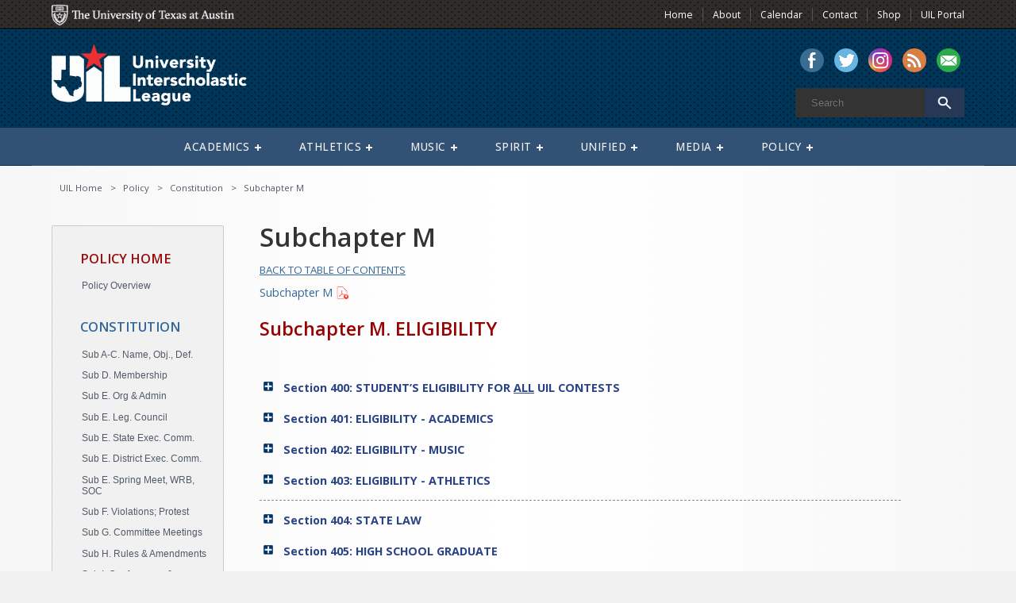

--- FILE ---
content_type: text/html; charset=utf-8
request_url: https://wwwdev.uiltexas.org/policy/constitution/general/eligibility
body_size: 22792
content:



<!DOCTYPE html PUBLIC "-//W3C//DTD XHTML 1.0 Strict//EN" "http://www.w3.org/TR/xhtml1/DTD/xhtml1-strict.dtd">
<html lang="en" xmlns="http://www.w3.org/1999/xhtml">
<head>

<title>Constitution and Contest Rules &mdash; University Interscholastic League (UIL)</title>

<meta name="robots" content="noindex">
<meta name="robots" content="nofollow">
<meta http-equiv="Content-type" content="text/html; charset=utf-8" /> 
<meta name="DC.creator" content="University Interscholastic League" />
<meta name="DC.publisher" content="Expression Engine 2.0" />
<meta name="DC.language" content="en" />
<meta name="viewport" content="width=device-width, minimum-scale=1"/>

<!-- Include a Sidr bundled CSS theme -->
<link rel="stylesheet" href="/resources/css/jquery.sidr.dark.css"/>
<!--flickity slider CSS-->
<link rel="stylesheet" href="/resources/css/flickity.min.css" media="screen"/>
<!--main site styles CSS-->
<link rel="stylesheet" type="text/css" href="/resources/css/style.css" media="all"/>
<!--Google Font
<link rel="stylesheet" type="text/css" href="//fonts.googleapis.com/css?family=Open Sans"/>
-->

<!--Font Awesome CSS-->
<link rel="stylesheet" href="//netdna.bootstrapcdn.com/font-awesome/4.3.0/css/font-awesome.min.css"/>
<!--Datatables CSS -->
<link rel="stylesheet" type="text/css" href="https://cdn.datatables.net/v/dt/dt-1.10.15/datatables.min.css"/>
<!--Google Directions Mapping CSS-->
<!--<link rel="stylesheet" type="text/css" href="/resources/css/googleDirections.css" media="all"/>-->
 







<!-- Include jQuery -->
<!--<script src="https://cdn.jsdelivr.net/jquery/3.2.1/jquery.min.js"></script>-->
	
<script type="text/javascript" src="https://code.jquery.com/jquery-3.3.1.js"></script>

<!--Flickity Slider Plugin-->
<script src="/resources/js/flickity.pkgd.min.js"></script>

<!-- MenuMaker Plugin-->
<script src="/resources/js/menumaker.js"></script> 

<!--MenuMaker Responsive jQuery (not using except for plus symbols)-->
<script src="/resources/js/cssMenu.js"></script>

<!--JQUERY TOOLS 1.2.7 -->
<script type="text/javascript" src="https://cdnjs.cloudflare.com/ajax/libs/jquery-tools/1.2.7/jquery.tools.min.js"></script>

<!--DATA TABLES 1.10.20-->
<script type="text/javascript" src="https://cdn.datatables.net/1.10.20/js/jquery.dataTables.min.js"></script>

<!-- Include the Sidr JS -->
<script src="/resources/js/jquery.sidr.min.js"></script>
	
<!--Load Adobe Edge Font-->
<!--<script src="//use.edgefonts.net/open-sans:n3,i3,n4,i4,n6,i6,n7,i7,n8,i8.js"></script>-->
	
<!--Menu Accessibility functions -->
<script src="/resources/js/MenubarLinks.js"></script>
<script src="/resources/js/MenubarItemsLinks.js"></script>
<script src="/resources/js/PopupMenuLinks.js"></script>
<script src="/resources/js/PopupMenuItemLinks.js"></script>
	
<script type="text/javascript">
  var menubar = new Menubar(document.getElementById('menubar1'));
  menubar.init();
</script>

<!--Arrow through nav for accessibility
<script src="/resources/js/arrowNav.js"></script>
-->

</head>
<body>
<!--Tell Sidr Menu where to Go-->
<script>
$(document).ready(function() {
 
    $('#simple-menu').sidr({
      side: 'right'
    });
});
</script>
<div class="wrapper">
<header>
<div class="headwrapper">
<div class="head">
<a class="skip-main" accesskey="n" href="#main">Skip to main content</a>
<div class="headCol1">
			<div class="utHeader"><img src="/images/site/utLogoWhite.png" alt="University of Texas at Austin"></div>
	</div>
<div class="headCol2">
	<div class="sgn" role="navigation" aria-label="upper global navigation">
					<ul class="nav hNav sgnLinks" role="menu">
						<li role="none"><a role="menuitem" accesskey="C" href="https://www.uiltexas.org">Home</a></li>
						<li role="none"><a role="menuitem" href="/about">About</a></li>
						<li role="none"><a role="menuitem" href="/calendar">Calendar</a></li>
						<li role="none"><a role="menuitem" href="/contact">Contact</a></li>
						<li role="none"><a role="menuitem" target="_blank" href="http://store.uiltexas.org/">Shop</a></li>
						<li role="none"><a role="menuitem" href="/uil-portal">UIL Portal</a></li>
					</ul>
				</div>
</div>
			<div class="logoWrap">
<p class="logo"><a accesskey="C" href="https://www.uiltexas.org" title="UIL Home Page"><strong>University Interscholastic League</strong></a></p>
			
            </div>
			<div class="nav-search">
			  <label class="labelHide" for="cse-search-box">Search The UIL</label>
        	  <form action="/site/search" id="cse-search-box">
	  		  <input type="hidden" name="cx" value="006910494062867778790:aazkbtwv1gu" />
	  		  <input type="hidden" name="cof" value="FORID:10" />
	  		  <input type="hidden" name="ie" value="UTF-8" />
			  <label class="labelHide" for="q">Search</label>
          	  <input type="text" placeholder="Search" alt="Search This Site" title="Search This Site" name="q"/>
          	  <input type="submit" name="sa" value="" alt="Submit Search" title="Submit Search"/>
	    		
			<!-- Original Google Code -->
			<!--<input type="text" name="q" id="nav-search"/>-->
			<!-- Original Code for generic search -->
			<!-- <input type="text" name="keywords" id="customSearchBox" value="Search UIL" class="filled" maxlength="100" /> -->
			<!-- <input type="text" name="q" id="customSearchBox" value="Search UIL" class="filled" maxlength="100" /> -->

        </form>
    </div>
			<div class="socialWrap">
			<div class="headSocial" role="navigation">
				<ul role="menu" aria-label="UIL Social Media Menu">
					<li role="none"><a role="menuitem" class="svg" target="_blank" href="http://www.facebook.com/uiltexas"><img role="presentation" aria-label="Facebook Icon" alt="Find Us on Facebook" title="Find Us On Facebook" src="/images/svg/facebookLogo.svg"></a></li>
					<li role="none"><a role="menuitem" class="svg" target="_blank" href="http://twitter.com/uiltexas"><img role="presentation" aria-label="Twitter Icon" alt="Find Us on Twitter" title="Find Us On Twitter" src="/images/svg/twitterLogo.svg"></a></li>
					<li role="none"><a role="menuitem" class="svg" target="_blank" href="http://instagram.com/uiltexas/"><img role="presentation" aria-label="Instagram Icon" alt="Find Us on Instagram" title="Find Us On Instagram" src="/images/svg/instagramIcon.svg"></a></li>
					<li role="none"><a role="menuitem" class="svg" target="_blank" href="/feeds"><img role="presentation" aria-label="Subscribe to our News Feeds" alt="Subscribe to our News Feeds" title="Subscribe to our News Feeds" src="/images/svg/rss.svg"></a></li>
					<li role="none"><a role="menuitem" class="svg" target="_blank" href="/contact"><img role="presentation" aria-label="Contact Us" alt="Contact Us" title="Contact Us" src="/images/svg/contactLogo.svg"></a></li>
				</ul>
				
			</div>
			
		
			</div>

      <div class = "menuWrap">
       <nav id="cssmenu" aria-label="University Interscholastic League">
 		 <ul id="menubar1" aria-label="University Interscholastic League" role="menubar">
    		 <li role="none"><a role="menuitem" aria-haspopup="true" aria-expanded="false" tab-index="0" class="top-level-link" href="#">Academics</a>
       		 <ul role="menu" aria-label="Academics">
				 <li role="none"><a role="menuitem" tab-index="-1" href="/academics">Academics Home</a></li>
         		  <li role="none"><a role="menuitem" aria-haspopup="true" aria-expanded="false" tab-index="-1" href="/academics/meets">Meets</a>
           		   <ul role="menu" aria-label="Meets">
                <li role="none"><a role="menuitem" tab-index="-1" href="/academics/meet-officials">Meet Officials</a></li>
				<li role="none"><a role="menuitem" tab-index="-1" href="/academics/invitational-meets">Invitational Meets</a></li>
				<li role="none"><a role="menuitem" tab-index="-1" href="/academics/district">District Meets</a></li>
				<li role="none"><a role="menuitem" tab-index="-1" href="/academics/regional">Regional Meets</a></li>
				<li role="none"><a role="menuitem" tab-index="-1" href="/academics/state">State Meet</a></li>
				<li role="none"><a role="menuitem" tab-index="-1" href="/academics/spring-meet-entry-system">Academic Meet Entry System</a></li>
          		    </ul>
         		  </li>
         		  <li role="none"><a role="menuitem" aria-haspopup="true" aria-expanded="false" tab-index="-1" href="/academics/conferences">Conferences</a>
	   			   <ul role="menu" aria-label="Conferences">
				<li role="none"><a role="menuitem" tabindex="-1" href="/academics/capital-conference">Capital Conference</a></li>
				<li role="none"><a role="menuitem" tabindex="-1" href="/academics/student-activity-conferences">Student Activity Conferences</a></li>
	 		      </ul>
			   </li>
    		       <li role="none"><a role="menuitem" aria-haspopup="true" aria-expanded="false" tab-index="-1" href="/academics/academic-contests">Contests</a>
			     <ul role="menu" aria-label="Conferences">
				<li role="none"><a role="menuitem" tab-index="-1" href="/academics/academic-contests/contest-materials">Contest Materials</a></li>
				<li role="none"><a role="menuitem" tab-index="-1" href="/academics/academic-contests/accounting">Accounting</a></li>
				<li role="none"><a role="menuitem" tab-index="-1" href="/academics/academic-contests/computer-applications">Computer Applications</a></li>
				<li role="none"><a role="menuitem" tab-index="-1" href="/academics/academic-contests/current-issues-and-events">Current Issues &amp; Events</a></li>
				<li role="none"><a role="menuitem" tab-index="-1" href="/academics/essay-contests">Essay Contests</a></li>
				<li role="none"><a role="menuitem" tab-index="-1" href="/academics/academic-contests/literary-criticism">Literary Criticism</a></li>
				<li role="none"><a role="menuitem" tab-index="-1" href="/academics/academic-contests/ready-writing">Ready Writing</a></li>
				<li role="none"><a role="menuitem" tab-index="-1" href="/academics/academic-contests/social-studies">Social Studies</a></li>
				<li role="none"><a role="menuitem" tab-index="-1" href="/academics/academic-contests/spelling-and-vocabulary">Spelling &amp; Vocabulary</a></li>
			       </ul>
			  </li>
    		       <li role="none"><a role="menuitem" aria-haspopup="true" aria-expanded="false" tab-index="-1" href="/academics/stem">STEM</a>
	  		       <ul role="menu" aria-label="Stem">
				<li role="none"><a role="menuitem" tab-index="-1" href="/academics/stem/calculator-applications">Calculator Applications</a></li>
				<li role="none"><a role="menuitem" tab-index="-1" href="/academics/stem/computer-science">Computer Science</a></li>
				<li role="none"><a role="menuitem" tab-index="-1" href="/academics/stem/mathematics">Mathematics</a></li>
				<li role="none"><a role="menuitem" tab-index="-1" href="/academics/stem/number-sense">Number Sense</a></li>
				<li role="none"><a role="menuitem" tab-index="-1" href="/academics/stem/robotics">Robotics</a></li>
				<li role="none"><a role="menuitem" tab-index="-1" href="/academics/stem/science">Science</a></li>
		          </ul>
			   </li>
	 		   <li role="none"><a role="menuitem" aria-haspopup="true" aria-expanded="false" tab-index="-1" href="/theatre">Theatre</a>
	 		      <ul role="menu" aria-label="Theatre">
			    <li role="none"><a role="menuitem" tab-index="-1" href="/theatre/high-school-one-act">High School One-Act Play</a></li>
				<li role="none"><a role="menuitem" tab-index="-1" href="/theatre/junior-high-one-act">Junior High One-Act Play</a></li>
				<li role="none"><a role="menuitem" tab-index="-1" href="/theatre/theatrical-design">Theatrical Design</a></li>
				<li role="none"><a role="menuitem" tab-index="-1" href="/theatre/approved-plays">Play &amp; Publisher Lists</a></li>
				<li role="none"><a role="menuitem" tab-index="-1" href="/film">Film</a></li>
				<li role="none"><a role="menuitem" tab-index="-1" href="/theatre/judges">Adjudicator Information</a></li>
				<li role="none"><a role="menuitem" tab-index="-1" href="/theatre/contest-managers">Contest Managers</a></li>
				<li role="none"><a role="menuitem" tab-index="-1" href="/theatre/resources-forms">Resources &amp; Forms</a></li>
	  		     </ul>
	  		 </li>
          	 <li role="none"><a role="menuitem" aria-haspopup="true" aria-expanded="false" tab-index="-1" href="/journalism">Journalism</a>
	    	    <ul role="menu" aria-label="Journalism">
				<li role="none"><a role="menuitem" tab-index="-1" href="/journalism/uil-contests">UIL Contests</a></li>
				<li role="none"><a role="menuitem" tab-index="-1" href="/journalism/ilpc">ILPC</a></li>
				<li role="none"><a role="menuitem" tab-index="-1" href="/journalism/resources-forms">Resources &amp; Forms</a></li>
	 	     </ul>
	 		  </li>
         		  <li role="none"><a role="menuitem" aria-haspopup="true" aria-expanded="false" tab-index="-1" href="/speech">Speech &amp; Debate</a>
	   		  <ul role="menu" aria-label="Speech And Debate">
				<li role="none"><a role="menuitem" tab-index="-1" href="/speech/extemp">Extemporaneous Speaking</a></li>
				<li role="none"><a role="menuitem" tab-index="-1" href="/speech/oral-interp">Oral Interpretation</a></li>
				<li role="none"><a role="menuitem" tab-index="-1" href="/speech/debate">Debate</a></li>
				<li role="none"><a role="menuitem" tab-index="-1" href="/speech/congress">Congress</a></li>
				<li role="none"><a role="menuitem" tab-index="-1" href="/speech/tournaments">Tournaments</a></li>
				<li role="none"><a role="menuitem" tab-index="-1" href="/speech/new-coach-info">New Coach Information</a></li>
	   	    </ul>
			  </li>
         		  <li role="none"><a role="menuitem" aria-haspopup="true" aria-expanded="false" tab-index="-1" href="/aplus">A+ (Grades 2-8)</a>
	  		   <ul role="menu" aria-label="A Plus Grades 2-8">
				<li role="none"><a role="menuitem" tab-index="-1" href="/aplus/calendar">Calendar</a></li>
				<li role="none"><a role="menuitem" tab-index="-1" href="/aplus/events">Events</a></li>
				<li role="none"><a role="menuitem" tab-index="-1" href="/aplus/aplus-meets">Meets</a></li>
				<li role="none"><a role="menuitem" tab-index="-1" href="/aplus/meet-directors">Guides for Meet Directors</a></li>
				<li role="none"><a role="menuitem" tab-index="-1" href="/aplus/shared-resources">Shared Materials</a></li>
				<li role="none"><a role="menuitem" tab-index="-1" href="/aplus/resources">Additional Resources</a></li>
				<li role="none"><a role="menuitem" tab-index="-1" href="/aplus/forms">Forms</a></li>
		      </ul>
			  </li>
         		  <li role="none"><a role="menuitem" aria-haspopup="true" aria-expanded="false" tab-index="-1" href="/academics/resources">Resources</a>
	    		 <ul role="menu" aria-label="Resources">
				<li role="none"><a role="menuitem" tab-index="-1" href="/academics/resources/general-information">General Academic Information</a></li>
				<li role="none"><a role="menuitem" tab-index="-1" href="/academics/resources/contest-handbooks-manuals">Handbooks &amp; Manuals for Academic Contests</a></li>
				<li role="none"><a role="menuitem" tab-index="-1" href="/academics/resources/coordinators">Academic Coordinator Resources</a></li>
				<li role="none"><a role="menuitem" tab-index="-1" href="/academics/resources/forms">Forms</a></li>
	 		    <li role="none"><a role="menuitem" tab-index="-1" href="/academics/resources/rule-changes">Rule Changes &amp; Corrections</a></li>
				<li role="none"><a role="menuitem" tab-index="-1" href="/academics/alignments">Alignments</a></li>
				<li role="none"><a role="menuitem" tab-index="-1" href="/academics/resources/videos">Videos</a></li>
				<li role="none"><a role="menuitem" tab-index="-1" href="/academics/archives">Archives</a></li>
				<li role="none"><a role="menuitem" tab-index="-1" href="/academics/resources/additional-resources">Additional Resources</a></li>
			    </ul>
			 </li>
 		      <li role="none"><a role="menuitem" target="_blank" href="http://www.tilfoundation.org">TILF</a></li>
 		      <li role="none"><a role="menuitem" href="/lone-star-cup">Lone Star Cup</a></li>
  		      </ul>
  		   </li>
  		   <li role="none"><a role="menuitem" aria-haspopup="true" aria-expanded="false" tab-index="0" class="top-level-link" href="#">Athletics</a>
  		      <ul role="menu" aria-label="Athletics">
				 <li role="none"><a role="menuitem" tab-index="-1" href="/athletics">Athletics Home</a></li>
      		     <li role="none"><a role="menuitem" aria-haspopup="true" aria-expanded="false" tab-index="-1" href="/athletics/sports">High School Sports</a>
		     <ul role="menu" aria-label="High School Sports">
				<li role="none"><a role="menuitem" tab-index="-1" href="/baseball">Baseball</a></li>
				<li role="none"><a role="menuitem" tab-index="-1" href="/basketball">Basketball</a></li>
				<li role="none"><a role="menuitem" tab-index="-1" href="/cross-country">Cross Country</a></li>
				<li role="none"><a role="menuitem" tab-index="-1" href="/football">Football</a></li>
				<li role="none"><a role="menuitem" tab-index="-1" href="/golf">Golf</a></li>
				<li role="none"><a role="menuitem" tab-index="-1" href="/soccer">Soccer</a></li>
				<li role="none"><a role="menuitem" tab-index="-1" href="/softball">Softball</a></li>
				<li role="none"><a role="menuitem" tab-index="-1" href="/swimming-diving">Swimming &amp; Diving</a></li>
				<li role="none"><a role="menuitem" tab-index="-1" href="/team-tennis">Team Tennis</a></li>
				<li role="none"><a role="menuitem" tab-index="-1" href="/tennis">Tennis</a></li>
				<li role="none"><a role="menuitem" tab-index="-1" href="/track-field">Track &amp; Field</a></li>
				<li role="none"><a role="menuitem" tab-index="-1" href="/volleyball">Volleyball</a></li>
				<li role="none"><a role="menuitem" tab-index="-1" href="/wrestling">Wrestling</a></li>
			    </ul>
			  </li>
      		     <li role="none"><a role="menuitem" aria-haspopup="true" aria-expanded="false" tab-index="-1" href="/athletics/junior-high">Junior High Sports</a>
	 		    <ul role="menu" aria-label="Junior High Sports">
				<li role="none"><a role="menuitem" tab-index="-1" href="/athletics/junior-high/junior-high-baseball">Baseball</a></li>
				<li role="none"><a role="menuitem" tab-index="-1" href="/athletics/junior-high/junior-high-basketball">Basketball</a></li>
				<li role="none"><a role="menuitem" tab-index="-1" href="/athletics/junior-high/junior-high-cross-country">Cross Country</a></li>
				<li role="none"><a role="menuitem" tab-index="-1" href="/athletics/junior-high/junior-high-football">Football</a></li>
				<li role="none"><a role="menuitem" tab-index="-1" href="/athletics/junior-high/junior-high-golf">Golf</a></li>
				<li role="none"><a role="menuitem" tab-index="-1" href="/athletics/junior-high/junior-high-soccer">Soccer</a></li>
				<li role="none"><a role="menuitem" tab-index="-1" href="/athletics/junior-high/junior-high-softball">Softball</a></li>
				<li role="none"><a role="menuitem" tab-index="-1" href="/athletics/junior-high/junior-high-swimming-diving">Swimming &amp; Diving</a></li>
				<li role="none"><a role="menuitem" tab-index="-1" href="/athletics/junior-high/junior-high-tennis">Tennis</a></li>
				<li role="none"><a role="menuitem" tab-index="-1" href="/athletics/junior-high/junior-high-track-field">Track &amp; Field</a></li>
				<li role="none"><a role="menuitem" tab-index="-1" href="/athletics/junior-high/junior-high-volleyball">Volleyball</a></li>
				<li role="none"><a role="menuitem" tab-index="-1" href="/athletics/junior-high/junior-high-wrestling">Wrestling</a></li>
			    </ul>
			 </li>
    		    <li role="none"><a role="menuitem" tab-index="-1" href="/uil-portal">UIL Portal</a></li>
     		    <li role="none"><a role="menuitem" tab-index="-1" href="/athletics/officials">Sports Officials</a></li>
      		    <li role="none"><a role="menuitem" tab-index="-1" href="/alignments">Alignments</a></li>
     		    <li role="none"><a role="menuitem" aria-haspopup="true" aria-expanded="false" tab-index="-1" href="/health">Health &amp; Safety</a>
	   		  <ul role="menu" aria label="Health And Safety">
				<li role="none"><a role="menuitem" tab-index="-1" target="_blank" href="/files/health/acsal_eap_guide.pdf">Emergency Action Planning</a></li>
				<li role="none"><a role="menuitem" tab-index="-1" href="/health/safety-training">Safety Training</a></li>
				<li role="none"><a role="menuitem" tab-index="-1" href="/health/mac">Medical Advisory Committee</a></li>
				<li role="none"><a role="menuitem" tab-index="-1" href="/health/steroid">Steroid Information</a></li>
				<li role="none"><a role="menuitem" tab-index="-1" href="/health/aed">Automated External Defibrillators (AEDs)</a></li>
				<li role="none"><a role="menuitem" tab-index="-1" href="/health/concussions">Concussions</a></li>
				<li role="none"><a role="menuitem" tab-index="-1" href="/health/cardiac">Cardiac Health</a></li>
				<li role="none"><a role="menuitem" tab-index="-1" href="/health/cardiac-symptom-videos">Cardiovascular Symptom Videos</a></li>
	         </ul>
	 	 </li>
	  	 <li role="none"><a role="menuitem" aria-haspopup="true" aria-expanded="false" tab-index="-1" href="/athletics/district-chairs">District Chairs</a></li>
          		<li role="none"><a role="menuitem" tab-index="-1" href="/athletics/forms">Forms</a></li>
                <li role="none"><a role="menuitem" tab-index="-1" href="/athletics/manuals">Manuals</a></li>
                <li role="none"><a role="menuitem" tab-index="-1" href="/athletics/archives">Archives</a></li>
                <li role="none"><a role="menuitem" tab-index="-1" href="/maxpreps/scoreboard">Scoreboard</a></li>
                <li role="none"><a role="menuitem" tab-index="-1" href="/lone-star-cup">Lone Star Cup</a></li>
       		 </ul>
    	 </li>
    		  <li role="none"><a role="menuitem" aria-haspopup="true" aria-expanded="false" tab-index="0" class="top-level-link" href="#">Music</a>
			<ul role="menu" aria-label="Music">
				<li role="none"><a role="menuitem" tab-index="-1" href="/music">Music Home</a></li>
	   <li role="none"><a role="menuitem" aria-haspopup="true" aria-expanded="false" tab-index="-1" href="/music/contests">Events</a>
	        <ul role="menu" aria-label="Events">
				<li role="none"><a role="menuitem" tab-index="-1" href="/music/marching-band">Marching Band</a></li>
				<li role="none"><a role="menuitem" tab-index="-1" href="/music/concert-sight-reading">Concert &amp; Sight-Reading</a></li>
				<li role="none"><a role="menuitem" tab-index="-1" href="/music/state-wind-ensemble-festival">State Wind Ensemble Festival</a></li>
				<li role="none"><a role="menuitem" tab-index="-1" href="/music/tssec">Texas State Solo-Ensemble Contest</a></li>
				<li role="none"><a role="menuitem" tab-index="-1" href="/music/solo-small-ensemble">Solo and Small Ensemble</a></li>
				<li role="none"><a role="menuitem" tab-index="-1" href="/music/medium-ensemble">Medium Ensemble</a></li>
				<li role="none"><a role="menuitem" tab-index="-1" href="/music/state-mariachi-festival">State Mariachi Festival</a></li>
	 	   </ul>
	   </li>
	   <li role="none"><a role="menuitem" aria-haspopup="true" aria-expanded="false" tab-index="-1" href="/music/pml">Prescribed Music List</a>
	   		  <ul role="menu" aria-label="Prescribed Music List">
				<li role="none"><a role="menuitem" tab-index="-1" href="/pml-submissions/overview">PML Submissions Overview</a></li>
	  		  </ul>
			  </li>
	  	 <li role="none"><a role="menuitem" aria-haspopup="true" aria-expanded="false" tab-index="-1" href="/music/region-area">Region &amp; Area Information</a>
	   		  <ul role="menu" aria-label="Region And Area Information">
				<li role="none"><a role="menuitem" tab-index="-1" href="/music/region-area/executive-secretaries">Executive Secretaries</a></li>
				<li role="none"><a role="menuitem" tab-index="-1" href="/music/region-area/alignments">Alignments</a></li>
	  		  </ul>
	  		 </li>
	   <li role="none"><a role="menuitem" tab-index="-1" href="/music/archives">Music Archives</a></li>
	   <li role="none"><a role="menuitem" tab-index="-1" href="/music/resources-forms">Resources &amp; Forms</a></li>
       </ul>
    </li>
     <li role="none"><a role="menuitem" aria-haspopup="true" aria-expanded="false" tab-index="0" class="top-level-link" href="#">Spirit</a>
			 <ul role="menu" aria-label="Spirit">
			   <li role="none"><a role="menuitem" tab-index="-1" href="/spirit">Spirit Home</a></li>
			   <li role="none"><a role="menuitem" tab-index="-1" target="_blank" href="http://www.nfhs.org/activities-sports/spirit/">NFHS Rules</a></li>
			   <li role="none"><a role="menuitem" tab-index="-1" href="/policy/constitution/spirit">C&amp;CR</a></li>
			   <li role="none"><a role="menuitem" tab-index="-1" href="/policy/tea-uil-side-by-side">TEA- UIL Side by Side</a></li>
			   <li role="none"><a role="menuitem" tab-index="-1" href="/spirit/game-day-pilot-program-faq">FAQs</a></li>
			   <li role="none"><a role="menuitem" tab-index="-1" href="/spirit/spirit-state-championships">State Championships</a></li>
			</ul>
    </li>
	
	 <li role="none"><a role="menuitem" aria-haspopup="true" aria-expanded="false" tab-index="0" class="top-level-link" href="#">Unified</a>
			<ul role="menu" aria-label="Media">
			   <li role="none"><a role="menuitem" tab-index="-1" class="top-level-link" href="/policy/unified-activities">Unified Home</a></li>
			   <li role="none"><a role="menuitem" tab-index="-1" target="blank" href="https://nfhslearn.com/courses/coaching-unified-sports">NFHS Coaching Unified</a></li>
			</ul>
    </li>
			 
     <li role="none"><a role="menuitem" aria-haspopup="true" aria-expanded="false" tab-index="0" class="top-level-link" href="#">Media</a>
			<ul role="menu" aria-label="Media">
			   <li role="none"><a role="menuitem" tab-index="-1" class="top-level-link" href="/media">Media Home</a></li>
			   <li role="none"><a role="menuitem" tab-index="-1" href="/press-releases">Press Releases</a></li>
			   <li role="none"><a role="menuitem" tab-index="-1" href="/media/deadlines">Media Deadlines</a></li>
			   <li role="none"><a role="menuitem" tab-index="-1" href="/school-broadcast">Network School Broadcast Program</a></li>
			   <li role="none"><a role="menuitem" tab-index="-1" target="blank" href="http://www.nfhsnetwork.com/associations/uil">NFHS Network</a></li>
			   <li role="none"><a role="menuitem" tab-index="-1" href="/leaguer">Leaguer On-line Publication</a></li>
			</ul>
    </li>
     <li role="none"><a role="menuitem" aria-haspopup="true" aria-expanded="false" tab-index="=0" class="top-level-link" href="#">Policy</a>
			<ul role="menu" aria-label="Policy">
			  <li role="none"><a role="menuitem" tab-index="-1" class="top-level-link" href="/policy">Policy Home</a></li>
	 		  <li role="none"><a role="menuitem" tab-index="-1" href="/policy/constitution">Constitution &amp; Contest Rules</a></li>
	 		  <li role="none"><a role="menuitem" tab-index="-1" href="/uil-portal">UIL Portal</a></li>
	  		  <li role="none"><a role="menuitem" tab-index="-1" href="/policy/constitution/general/eligibility">Eligibility</a></li>
	  		  <li role="none"><a role="menuitem" aria-haspopup="true" aria-expanded="false" tab-index="-1" href="/waivers">Waivers</a>
     		     <ul role="menu" aria-label="Waivers">
				<li role="none"><a role="menuitem" tab-index="-1" href="/waivers/process">Waivers Process</a></li>
				<li role="none"><a role="menuitem" tab-index="-1" href="/waivers/waiver-review-board-appeals">Waivers Review Board &amp; Appeals</a></li>
				<li role="none"><a role="menuitem" tab-index="-1" href="/waivers/forms">Waiver Forms</a></li>
				<li role="none"><a role="menuitem" tab-index="-1" href="/waivers/waiver-review-board-precedent-manual">Waivers Review Board Precedent Manual</a></li>
				<li role="none"><a role="menuitem" tab-index="-1" href="/waivers/faq">Frequently Asked Questions</a></li>
			    </ul>
     		  </li>
	 		  <li role="none"><a role="menuitem" tab-index="-1" href="/policy/league-governance">League Governance</a></li>
			  <li role="none"><a role="menuitem" tab-index="-1" href="/policy/league-governance/meetings">Official Meeting Agendas</a></li>
	 		  <li role="none"><a role="menuitem" tab-index="-1" href="/policy/state-executive-committee">State Executive Committee</a></li>
			  <li role="none"><a role="menuitem" tab-index="-1" href="/policy/amending-rules">Amending UIL Rules</a></li>
			  <li role="none"><a role="menuitem" tab-index="-1" href="/policy/membership">Membership Requirements</a></li>
              <li role="none"><a role="menuitem" aria-haspopup="true" aria-expanded="false" tab-index="-1" href="#">TEA-UIL Side-by-Side</a>
				<ul role="menu" aria-label="TEA-UIL Side By Side">
				<li role="none"><a role="menuitem" tab-index="-1" href="/policy/tea-uil-side-by-side">TEA-UIL Online Version</a></li>
				<li role="none"><a role="menuitem" tab-index="-1" target="_blank" href="/files/policy/TEA_UIL_Side_by_Side_19-20.pdf">TEA-UIL PDF (English)</a></li>
				<li role="none"><a role="menuitem" tab-index="-1" target="_blank" href="/files/policy/TEA_UIL_Side_by_Side_19-20_Spanish.pdf">TEA-UIL PDF (Spanish)</a></li>
			    </ul>
			  </li>
              <li role="none"><a role="menuitem" tab-index="-1" href="/policy/guidelines-for-booster-clubs">Booster Club Guidelines</a></li>
              <li role="none"><a role="menuitem" aria-haspopup="true" aria-expanded="false" tab-index="-1" href="/policy/dec/handbook">DEC Handbook</a>
               <ul role="menu">
				<li role="none"><a role="menuitem" tab-index="-1" href="/policy/dec/handbook">DEC Handbook Overview</a></li>
				<li role="none"><a role="menuitem" tab-index="-1" href="/policy/dec/organizing-dec-chairs">Organizing DEC Chairs</a></li>
			    </ul></li>
	</ul>
    </li>
  </ul>
</nav>		
</div>
	</div>
	<div class = "mobile-wrap">
	<div class="mobile-header">
		
		<div class="logoSmall"><a class="svg" accesskey="C" href="https://www.uiltexas.org"><img role="presentation" aria-label="UIL Logo" alt="University Interscholastic League Logo" title="University Interscholastic League" width="155" height="auto" src="/images/svg/uil-logo-web.svg"></a></div>
		
	<div class="menuToggle">
	<a role="button" aria-haspopup="true" aria-expanded="false" tab-index="=0" id="simple-menu" href="#sidr" aria-label="Toggle Main Menu"><span class="fa fa-navicon"></span></a>
	</div>
</div>
<div id="sidr">
	<div class="logo-mobile">
	<a role="menuitem" class="svg" accesskey="C" href="https://www.uiltexas.org"><img role="presentation" aria-label="UIL Logo" alt="University Interscholastic League Logo" title="University Interscholastic League" width="60" height="auto" src="/images/site/uil-logo-sm.png"></a>	
	</div>
   <ul role="menu" aria-label = "UIL Top Menu" class = "nav-top">
		<li role="none"><a role="menuitem" href="/about">About</a></li>
		<li role="none"><a role="menuitem" href="/calendar">Calendar</a></li>
		<li role="none"><a role="menuitem" href="/contact">Contact</a></li>
		<li role="none"><a role="menuitem" target="_blank" href="http://store.uiltexas.org/">Shop</a></li>
		<li role="none"><a role="menuitem" href="/uil-portal">UIL Portal</a></li>
	</ul>
	<div class="nav-search-mobile">
		<form action="/site/search" id="cse-search-box-mobile">
			<label class="labelHide" for="cse-search-box-mobile">Search The UIL</label>
	  		  <input type="hidden" name="cx" value="006910494062867778790:aazkbtwv1gu" />
	  		  <input type="hidden" name="cof" value="FORID:10" />
	  		  <input type="hidden" name="ie" value="UTF-8" />
          	  <input type="text" placeholder="Search" alt="Search This Site" name="q"/>
          	  <input type="submit" name="sa" value="" alt="Submit Search" title="Submit Search"/>
        </form>
	</div>
    <nav class="nav" role="navigation">
	
    <ul role="menubar" aria-label="UIL Main Navigation" class="nav__list">
      <li role="none">
        <input id="academics" type="checkbox" hidden />
        <label class="has-submenu" role="button" for="academics"><span class="fa fa-angle-right"></span> Academics</label>
        <ul role="menu" aria-label="Academics" class="group-list">
          <li role="none"><a role="menuitem" href="/academics">Academics Home</a></li>
          <li role="none">
            <input id="Meets" type="checkbox" hidden />
            <label for="Meets"><span class="fa fa-angle-right"></span> Meets</label>
            <ul role="menu" aria-label="Meets" class="sub-group-list">
                <li role="none"><a role="menuitem" href="/academics/meets">Overview</a></li>           
				<li role="none"><a role="menuitem" href="/academics/meet-officials">Meet Officials</a></li>
				<li role="none"><a role="menuitem" href="/academics/invitational-meets">Invitational Meets</a></li>
				<li role="none"><a role="menuitem" href="/academics/district">District Meets</a></li>
				<li role="none"><a role="menuitem" href="/academics/regional">Regional Meets</a></li>
				<li role="none"><a role="menuitem" href="/academics/state">State Meet</a></li>
				<li role="none"><a role="menuitem" href="/academics/spring-meet-entry-system">Academic Meet Entry System</a></li>
            </ul>
          </li>
          <li role="none">
            <input id="conferences" type="checkbox" hidden />
            <label for="conferences"><span class="fa fa-angle-right"></span> Conferences</label>
            <ul role="menu" aria-label="Conferences" class="sub-group-list">
				<li role="none"><a role="menuitem" href="/academics/conferences">Overview</a></li>
				<li role="none"><a role="menuitem" href="/academics/capital-conference">Capital Conference</a></li>
				<li role="none"><a role="menuitem" href="/academics/student-activity-conferences">Student Activity Conferences</a></li>
            </ul>
          </li>
          <li role="none">
            <input id="contests" type="checkbox" hidden />
            <label for="contests"><span class="fa fa-angle-right"></span> Contests</label>
            <ul role="menu" aria-label="Contests" class="sub-group-list">
                <li role="none"><a role="menuitem" href="/academics/academic-contests">Overview</a></li>
				<li role="none"><a role="menuitem" href="/academics/academic-contests/contest-materials">Contest Materials</a></li>
				<li role="none"><a role="menuitem" href="/academics/academic-contests/accounting">Accounting</a></li>
				<li role="none"><a role="menuitem" href="/academics/academic-contests/computer-applications">Computer Applications</a></li>
				<li role="none"><a role="menuitem" href="/academics/academic-contests/current-issues-and-events">Current Issues &amp; Events</a></li>
				<li role="none"><a role="menuitem" href="/academics/essay-contests">Essay Contests</a></li>
				<li role="none"><a role="menuitem" href="/academics/academic-contests/literary-criticism">Literary Criticism</a></li>
				<li role="none"><a role="menuitem" href="/academics/academic-contests/ready-writing">Ready Writing</a></li>
				<li role="none"><a role="menuitem" href="/academics/academic-contests/social-studies">Social Studies</a></li>
				<li role="none"><a role="menuitem" href="/academics/academic-contests/spelling-and-vocabulary">Spelling &amp; Vocabulary</a></li>
            </ul>
          </li>
          <li role="none">
            <input id="stem" type="checkbox" hidden />
            <label for="stem"><span class="fa fa-angle-right"></span> STEM</label>
            <ul role="menu" aria-label="Stem" class="sub-group-list">
                <li role="none"><a role="menuitem" href="/academics/stem">Overview</a></li>
				<li role="none"><a role="menuitem" href="/academics/stem/calculator-applications">Calculator Applications</a></li>
				<li role="none"><a role="menuitem" href="/academics/stem/computer-science">Computer Science</a></li>
				<li role="none"><a role="menuitem" href="/academics/stem/mathematics">Mathematics</a></li>
				<li role="none"><a role="menuitem" href="/academics/stem/number-sense">Number Sense</a></li>
				<li role="none"><a role="menuitem" href="/academics/stem/robotics">Robotics</a></li>
				<li role="none"><a role="menuitem" href="/academics/stem/science">Science</a></li>
            </ul>
          </li>
          <li role="none">
            <input id="theatre" type="checkbox" hidden />
            <label for="theatre"><span class="fa fa-angle-right"></span> Theatre</label>
            <ul role="menu" aria-label="Theatre" class="sub-group-list">
                <li role="none"><a role="menuitem" href="/theatre">Overview</a></li>
				<li role="none"><a role="menuitem" href="/theatre/high-school-one-act">High School One-Act Play</a></li>
				<li role="none"><a role="menuitem" href="/theatre/junior-high-one-act">Junior High One-Act Play</a></li>
				<li role="none"><a role="menuitem" href="/theatre/theatrical-design">Theatrical Design</a></li>
				<li role="none"><a role="menuitem" href="/theatre/approved-plays">Play &amp; Publisher Lists</a></li>
				<li role="none"><a role="menuitem" href="/film">Film</a></li>
				<li role="none"><a role="menuitem" href="/theatre/judges">Adjudicator Information</a></li>
				<li role="none"><a role="menuitem" href="/theatre/contest-managers">Contest Managers</a></li>
				<li role="none"><a role="menuitem" href="/theatre/resources-forms">Resources &amp; Forms</a></li>
            </ul>
          </li>
          <li role="none">
            <input id="journalism" type="checkbox" hidden />
            <label for="journalism"><span class="fa fa-angle-right"></span> Journalism</label>
            <ul role="menu" aria-label="Journalism" class="sub-group-list">
                <li role="none"><a role="menuitem" href="/journalism">Overview</a></li>
				<li role="none"><a role="menuitem" href="/journalism/uil-contests">UIL Contests</a></li>
				<li role="none"><a role="menuitem" href="/journalism/ilpc">ILPC</a></li>
				<li role="none"><a role="menuitem" href="/journalism/resources-forms">Resources &amp; Forms</a></li>
            </ul>
          </li>
          <li role="none">
            <input id="speech-debate" type="checkbox" hidden />
            <label for="speech-debate"><span class="fa fa-angle-right"></span> Speech &amp; Debate</label>
            <ul role="menu" aria-label="Speech And Debate" class="sub-group-list">
                <li role="none"><a role="menuitem" href="/speech">Overview</a></li>
				<li role="none"><a role="menuitem" href="/speech/extemp">Extemporaneous Speaking</a></li>
				<li role="none"><a role="menuitem" href="/speech/oral-interp">Oral Interpretation</a></li>
				<li role="none"><a role="menuitem" href="/speech/debate">Debate</a></li>
				<li role="none"><a role="menuitem" href="/speech/congress">Congress</a></li>
				<li role="none"><a role="menuitem" href="/speech/tournaments">Tournaments</a></li>
				<li role="none"><a role="menuitem" href="/speech/new-coach-info">New Coach Information</a></li>
            </ul>
          </li>
          <li role="none">
            <input id="aplus" type="checkbox" hidden />
            <label for="aplus"><span class="fa fa-angle-right"></span> A+ (Grades 2-8)</label>
            <ul role="menu" aria-label="Aplus Grades 2 to 8" class="sub-group-list">
                <li role="none"><a role="menuitem" href="/aplus">Overview</a></li>
				<li role="none"><a role="menuitem" href="/aplus/calendar">Calendar</a></li>
				<li role="none"><a role="menuitem" href="/aplus/events">Events</a></li>
				<li role="none"><a role="menuitem" href="/aplus/aplus-meets">Meets</a></li>
				<li role="none"><a role="menuitem" href="/aplus/meet-directors">Guides for Meet Directors</a></li>
				<li role="none"><a role="menuitem" href="/aplus/shared-resources">Shared Materials</a></li>
				<li role="none"><a role="menuitem" href="/aplus/resources">Additional Resources</a></li>
				<li role="none"><a role="menuitem" href="/aplus/forms">Forms</a></li>
            </ul>
          </li>
          <li role="none">
            <input id="resources" type="checkbox" hidden />
            <label for="resources"><span class="fa fa-angle-right"></span> Resources</label>
            <ul role="menu" aria-label="Resources" class="sub-group-list">
                <li role="none"><a role="menuitem" href="/academics/resources">Overview</a></li>
				<li role="none"><a role="menuitem" href="/academics/resources/general-information">General Academic Information</a></li>
				<li role="none"><a role="menuitem" href="/academics/resources/contest-handbooks-manuals">Handbooks &amp; Manuals for Academic Contests</a></li>
				<li role="none"><a role="menuitem" href="/academics/resources/coordinators">Academic Coordinator Resources</a></li>
				<li role="none"><a role="menuitem" href="/academics/resources/forms">Forms</a></li>
				<li role="none"><a role="menuitem" href="/academics/resources/rule-changes">Rule Changes &amp; Corrections</a></li>
				<li role="none"><a role="menuitem" href="/academics/alignments">Alignments</a></li>
				<li role="none"><a role="menuitem" href="/academics/resources/videos">Videos</a></li>
				<li role="none"><a role="menuitem" href="/academics/archives">Archives</a></li>
				<li role="none"><a role="menuitem" href="/academics/resources/additional-resources">Additional Resources</a></li>
            </ul>
          </li>
          <li role="none"><a role="menuitem" target="_blank" href="http://www.tilfoundation.org/">TILF</a></li>
          <li role="none"><a role="menuitem" href="/lone-star-cup">Lone Star Cup</a></li>
        </ul>
      </li>
      <li role="none">
      <input id="athletics" type="checkbox" hidden />
      <label for="athletics"><span class="fa fa-angle-right"></span>Athletics</label>
      <ul role="menu" aria-label="Athletics" class="group-list">
        <li role="none">
        <li role="none"><a role="menuitem" href="/athletics">Athletics Home</a></li>
        <input id="highschool-sports" type="checkbox" hidden />
        <label for="highschool-sports"><span class="fa fa-angle-right"></span>High School Sports</label>
        <ul role="menu" aria-label="High School Sports" class="sub-group-list">
            <li role="none"><a role="menuitem" href="/athletics/sports">Overview</a></li>
			<li role="none"><a role="menuitem" href="/baseball">Baseball</a></li>
			<li role="none"><a role="menuitem" href="/basketball">Basketball</a></li>
			<li role="none"><a role="menuitem" href="/cross-country">Cross Country</a></li>
			<li role="none"><a role="menuitem" href="/football">Football</a></li>
			<li role="none"><a role="menuitem" href="/golf">Golf</a></li>
			<li role="none"><a role="menuitem" href="/soccer">Soccer</a></li>
			<li role="none"><a role="menuitem" href="/softball">Softball</a></li>
			<li role="none"><a role="menuitem" href="/swimming-diving">Swimming &amp; Diving</a></li>
			<li role="none"><a role="menuitem" href="/team-tennis">Team Tennis</a></li>
			<li role="none"><a role="menuitem" href="/tennis">Tennis</a></li>
			<li role="none"><a role="menuitem" href="/track-field">Track &amp; Field</a></li>
			<li role="none"><a role="menuitem" href="/volleyball">Volleyball</a></li>
			<li role="none"><a role="menuitem" href="/wrestling">Wrestling</a></li>
        </ul>
        </li>
        <li role="none">
        <input id="junior-high-sports" type="checkbox" hidden />
        <label for="junior-high-sports"><span class="fa fa-angle-right"></span>Junior High Sports</label>
        <ul role="menu" aria-label="Junior High Sports" class="sub-group-list">
            <li role="none"><a role="menuitem" href="/athletics/junior-high">Overview</a></li>
			<li role="none"><a role="menuitem" href="/athletics/junior-high/junior-high-baseball">Baseball</a></li>
			<li role="none"><a role="menuitem" href="/athletics/junior-high/junior-high-basketball">Basketball</a></li>
			<li role="none"><a role="menuitem" href="/athletics/junior-high/junior-high-cross-country">Cross Country</a></li>
			<li role="none"><a role="menuitem" href="/athletics/junior-high/junior-high-football">Football</a></li>
			<li role="none"><a role="menuitem" href="/athletics/junior-high/junior-high-golf">Golf</a></li>
			<li role="none"><a role="menuitem" href="/athletics/junior-high/junior-high-soccer">Soccer</a></li>
			<li role="none"><a role="menuitem" href="/athletics/junior-high/junior-high-softball">Softball</a></li>
			<li role="none"><a role="menuitem" href="/athletics/junior-high/junior-high-swimming-diving">Swimming &amp; Diving</a></li>
			<li role="none"><a role="menuitem" href="/athletics/junior-high/junior-high-tennis">Tennis</a></li>
			<li role="none"><a role="menuitem" href="/athletics/junior-high/junior-high-track-field">Track &amp; Field</a></li>
			<li role="none"><a role="menuitem" href="/athletics/junior-high/junior-high-volleyball">Volleyball</a></li>
			<li role="none"><a role="menuitem" href="/athletics/junior-high/junior-high-wrestling">Wrestling</a></li>
        </ul>
        </li>
        <li role="none"><a role="menuitem" href="/uil-portal">UIL Portal</a></li>
        <li role="none"><a role="menuitem" href="/athletics/officials">Sports Officials</a></li>
        <li role="none">
        <input id="health-safety" type="checkbox" hidden />
        <label for="health-safety"><span class="fa fa-angle-right"></span>Health &amp; Safety</label>
        <ul role="menu" aria-label="Health And Safety" class="sub-group-list">
            <li role="none"><a role="menuitem" href="/health">Overview</a></li>
			<li role="none"><a role="menuitem" target="_blank" href="/files/health/acsal_eap_guide.pdf">Emergency Action Planning</a></li>
			<li role="none"><a role="menuitem" href="/health/safety-training">Safety Training</a></li>
			<li role="none"><a role="menuitem" href="/health/mac">Medical Advisory Committee</a></li>
			<li role="none"><a role="menuitem" href="/health/steroid">Steroid Information</a></li>
			<li role="none"><a role="menuitem" href="/health/aed">Automated External Defibrillators (AEDs)</a></li>
			<li role="none"><a role="menuitem" href="/health/concussions">Concussions</a></li>
			<li role="none"><a role="menuitem" href="/health/cardiac">Cardiac Health</a></li>
			<li role="none"><a role="menuitem" href="/health/cardiac-symptom-videos">Cardiovascular Symptom Videos</a></li>
        </ul>
        </li>
		<li role="none"><a role="menuitem" href="/alignments">Alignments</a></li>
		<li role="none"><a role="menuitem" href="/athletics/district-chairs">District Chairs</a></li>
		<li role="none"><a role="menuitem" href="/athletics/forms">Forms</a></li>
		<li role="none"><a role="menuitem" href="/athletics/manuals">Manuals</a></li>
		<li role="none"><a role="menuitem" href="/athletics/archives">Archives</a></li>
		<li role="none"><a role="menuitem" href="/maxpreps/scoreboard">Scoreboard</a></li>
     	<li role="none"><a role="menuitem" href="/lone-star-cup">Lone Star Cup</a></li>
     </ul>
      </li>
      <li role="none">
      <input id="music" type="checkbox" hidden />
      <label for="music"><span class="fa fa-angle-right"></span>Music</label>
      <ul role="menu" aria-label="Music" class="group-list">
		<li role="none"><a role="menuitem" href="/music">Music Home</a></li>
        <li role="none">
        <input id="events" type="checkbox" hidden />
        <label for="events"><span class="fa fa-angle-right"></span>Events</label>
        <ul role="menu" aria-label="Events" class="sub-group-list">
			<li role="none"><a role="menuitem" href="/music/contests">Overview</a></li>
			<li role="none"><a role="menuitem" href="/music/marching-band">Marching Band</a></li>
			<li role="none"><a role="menuitem" href="/music/concert-sight-reading">Concert &amp; Sight-Reading</a></li>
			<li role="none"><a role="menuitem" href="/music/state-wind-ensemble-festival">State Wind Ensemble Festival</a></li>
			<li role="none"><a role="menuitem" href="/music/tssec">Texas State Solo-Ensemble Contest</a></li>
			<li role="none"><a role="menuitem" href="/music/solo-small-ensemble">Solo and Small Ensemble</a></li>
			<li role="none"><a role="menuitem" href="/music/medium-ensemble">Medium Ensemble</a></li>
			<li role="none"><a role="menuitem" href="/music/state-mariachi-festival">State Mariachi Festival</a></li>
        </ul>
        </li>
        <li role="none">
        <input id="pml" type="checkbox" hidden />
        <label for="pml"><span class="fa fa-angle-right"></span>Prescribed Music List</label>
        <ul role="menu" aria-label="Prescribed Music List" class="sub-group-list">
            <li role="none"><a role="menuitem" href="/music/pml">PML Overview</a></li>
			<li role="none"><a role="menuitem" href="/pml-submissions/overview">PML Submissions Overview</a></li>
        </ul>
        </li>
        <li role="none">
        <input id="region-area-info" type="checkbox" hidden />
        <label for="region-area-info"><span class="fa fa-angle-right"></span>Region &amp; Area Information</label>
        <ul role="menu" aria-label="Region and Area Information" class="sub-group-list">
            <li role="none"><a role="menuitem" href="/music/region-area">Overview</a></li>
			<li role="none"><a role="menuitem" href="/music/region-area/executive-secretaries">Executive Secretaries</a></li>
			<li role="none"><a role="menuitem" href="/music/region-area/alignments">Alignments</a></li>
        </ul>
        </li>
        <li role="none"><a role="menuitem" href="{/music/archives">Music Archives</a></li>
		<li role="none"><a role="menuitem" href="{/music/resources-forms">Resources &amp; Forms</a></li>
      </ul>
      </li>
      <li role="none">
      <input id="spirit" type="checkbox" hidden />
      <label for="spirit"><span class="fa fa-angle-right"></span>Spirit</label>
      <ul role="menu" aria-label="Spirit" class="group-list">
        <li role="none">
			<li role="none"><a role="menuitem" href="/spirit">Overview</a></li>
			<li role="none"><a role="menuitem" target="_blank" href="http://www.nfhs.org/activities-sports/spirit/">NFHS Rules</a></li>
			<li role="none"><a role="menuitem" href="/policy/constitution/spirit">C&amp;CR</a></li>
			<li role="none"><a role="menuitem" href="/policy/tea-uil-side-by-side">TEA- UIL Side by Side</a></li>
			<li role="none"><a role="menuitem" href="/spirit/game-day-pilot-program-faq">FAQs</a></li>
			<li role="none"><a role="menuitem" href="/spirit/spirit-state-championships">State Championships</a></li>
        </li>
	  </ul>
		</li>
	
	<li role="none">
      <input id="unified" type="checkbox" hidden />
      <label for="unified"><span class="fa fa-angle-right"></span>Unified</label>
      <ul role="menu" aria-label="Unified" class="group-list">
        <li role="none">
			<li role="none"><a role="menuitem" href="/policy/unified-activities">Overview</a></li>
			<li role="none"><a target="_blank" role="menuitem" href="https://nfhslearn.com/courses/coaching-unified-sports">NFHS Coaching Unified</a></li>
        </li>
	  </ul>
		</li>
	
	
      <li role="none">
      <input id="media" type="checkbox" hidden />
      <label for="media"><span class="fa fa-angle-right"></span>Media</label>
      <ul role="menu" aria-label="Media" class="group-list">
        <li role="none">
			<li role="none"><a role="menuitem" href="/media">Overview</a>
			<li role="none"><a role="menuitem" href="/press-releases">Press Releases</a></li>
			<li role="none"><a role="menuitem" href="/media/deadlines">Media Deadlines</a></li>
			<li role="none"><a role="menuitem" href="/school-broadcast">Network School Broadcast Program</a></li>
			<li role="none"><a role="menuitem" target="blank" href="http://www.nfhsnetwork.com/associations/uil">NFHS Network</a></li>
			<li role="none"><a role="menuitem" href="/leaguer">Leaguer On-line Publication</a></li>
        </li>
      </ul>
      </li>
      <li role="none">
      <input id="policy" type="checkbox" hidden />
      <label for="policy"><span class="fa fa-angle-right"></span>Policy</label>
      <ul role="menu" aria-label="Policy" class="group-list">
        <li role="none">
			<li role="none"><a role="menuitem" href="/policy">Overview</a></li>
			<li role="none"><a role="menuitem" href="/policy/constitution">Constitution &amp; Contest Rules</a></li>
			<li role="none"><a role="menuitem" href="/uil-portal">UIL Portal</a></li>
			<li role="none"><a role="menuitem" href="/policy/constitution/general/eligibility">Eligibility</a></li>
			<li role="none">
			<input id="waivers" type="checkbox" hidden />
			<label for="waivers"><span class="fa fa-angle-right"></span>Waivers</label>
			<ul role="menu" aria-label="Waivers" class="sub-group-list">
				<li role="none"><a role="menuitem" href="/waivers">Waivers Overview</a></li>
				<li role="none"><a role="menuitem" href="/waivers/process">Waivers Process</a></li>
				<li role="none"><a role="menuitem" href="/waivers/waiver-review-board-appeals">Waivers Review Board &amp; Appeals</a></li>
				<li role="none"><a role="menuitem" href="/waivers/forms">Waiver Forms</a></li>
				<li role="none"><a role="menuitem" href="/waivers/waiver-review-board-precedent-manual">Waivers Review Board Precedent Manual</a></li>
				<li role="none"><a role="menuitem" href="/waivers/faq">Frequently Asked Questions</a></li>
			</ul>
			</li>
			<li role="none"><a role="menuitem" href="/policy/league-governance">League Governance</a></li>
		    <li role="none"><a role="menuitem" href="/policy/league-governance/meetings">Official Meeting Agendas</a></li>
			<li role="none"><a role="menuitem" href="/policy/state-executive-committee">State Executive Committee</a></li>
			<li role="none"><a role="menuitem" href="/policy/amending-rules">Amending UIL Rules</a></li>
			<li role="none"><a role="menuitem" href="/policy/membership">Membership Requirements</a></li>
			<li role="none">
			<input id="tea-uil" type="checkbox" hidden />
			<label for="tea-uil"><span class="fa fa-angle-right"></span>TEA UIL Side by Side</label>
		    <ul role="menu" aria-label="TEA UIL Side by Side" class="sub-group-list">
				<li role="none"><a role="menuitem" href="/policy/tea-uil-side-by-side">TEA-UIL Online Version</a></li>
				<li role="none"><a role="menuitem" target="_blank" href="/files/policy/TEA_UIL_Side_by_Side_19-20.pdf">TEA-UIL PDF (English)</a></li>
				<li role="none"><a role="menuitem" target="_blank" href="/files/policy/TEA_UIL_Side_by_Side_19-20_Spanish.pdf">TEA-UIL PDF (Spanish)</a></li>
			</ul>
		    </li>
			<li role="none"><a role="menuitem" href="/policy/guidelines-for-booster-clubs">Booster Club Guidelines</a></li>
			<input id="DEC" type="checkbox" hidden />
			<label for="DEC"><span class="fa fa-angle-right"></span>DEC Handbook</label>
			<ul role="menu" aria-label="DEC Handbook" class="sub-group-list">
			<li role="none"><a role="menuitem" href="/policy/dec/handbook">DEC Handbook Overview</a></li>
       		<li role="none"><a role="menuitem" href="/policy/dec/organizing-dec-chairs">Organizing DEC Chairs</a></li>
		  </ul>
        </li>
      </ul>
      </li>
    </ul>
  </nav>
</div>
</div>
</div>

</header>
<p id="main" tabindex="-1" class="hidden">This is the main content.</p>

<div class="body">
	 




<ul class="breadcrumb">
		<li><a href="https://wwwdev.uiltexas.org/">UIL Home</a></li>
		<li><a href="https://wwwdev.uiltexas.org/policy">Policy</a></li>
		<li><a href="https://wwwdev.uiltexas.org/policy/constitution">Constitution</a></li>
		<li>Subchapter M</li>
	</ul>

	

	

	

	
	<input type="checkbox" name="toggle" id="toggle" />
	<label for="toggle"></label>
	<div class="message">
<div class="leftCol">
	<div class="mod nav clearfix">
		<div class="hd pageNav">
			<h4>Policy Home</h4>
		</div>
		<div class="bd">
			<ul class="nav ssnLinks">
				<li ><a href="/policy">Policy Overview</a></li>
			</ul>
		</div>
		<br/>
		<div class="hd pageNav">
			<h4><a href="/policy/constitution/general">Constitution</a></h4>
		</div>
		<div class="bd">
			<ul class="nav ssnLinks">
			<li ><a href="/policy/constitution/general/overview">Sub A-C. Name, Obj., Def.</a></li>
			<li ><a href="/policy/constitution/general/membership">Sub D. Membership</a></li>
			<li ><a href="/policy/constitution/general/organization">Sub E. Org &amp; Admin</a></li>
			<li ><a href="/policy/constitution/general/legislative-council">Sub E. Leg. Council</a></li>
			<li ><a href="/policy/constitution/general/executive-committee">Sub E. State Exec. Comm.</a></li>
			<li ><a href="/policy/constitution/general/district-executive-committee">Sub E. District Exec. Comm.</a></li>
			<li ><a href="/policy/constitution/general/regional-executive-committee">Sub E. Spring Meet, WRB, SOC</a></li>
			<li ><a href="/policy/constitution/general/violations">Sub F. Violations; Protest</a></li>
			<li ><a href="/policy/constitution/general/appeals">Sub G. Committee Meetings</a></li>
			<li ><a href="/policy/constitution/general/rules">Sub H. Rules &amp; Amendments</a></li>
			<li ><a href="/policy/constitution/general/conferences">Sub I. Conferences &amp; Districts</a></li>
			<li ><a href="/policy/constitution/general/nondiscrimination">Sub J. Non-Discrimination</a></li>
			<li ><a href="/policy/constitution/general/contests">Sub L. Contests</a></li>
			<li class="current"><a href="/policy/constitution/general/eligibility">Sub M. Eligibility</a></li>
			<li ><a href="/policy/constitution/general/waivers">Sub N. Waiver of Elig. Rules</a></li>
			<li ><a href="/policy/constitution/general/awards">Sub O. Awards</a></li>
			<li ><a href="/policy/constitution/general/reports">Sub. P-R. Records, Pub, Finances</a></li><br/>
			<li ><a href="/policy/constitution/interpretations">Official Interpretations</a></li><br/>
			</ul>
		</div>
		<div class="hd pageNav">
			<h4>Contest Rules</h4>
		</div>
		<div class="bd">
			<ul class="nav ssnLinks">
			<li ><a href="/policy/constitution/academics">Academic Contest Rules</a></li>
			<li ><a href="/policy/constitution/athletics">Athletic Contest Rules</a></li>
			<li ><a href="/policy/constitution/music">Music Contest Rules</a></li>
			<li ><a href="/policy/constitution/elementary-junior-high">2nd-8th Grade</br>Contest Rules</a></li>
			<li ><a href="/policy/constitution/spirit">Spirit Contest Rules</a></li>
			</ul>
		</div>
	</div>	

	<div class="mod contact">
		<div class="hd contactTop">
			<h4>Policy Contact Info</h4>
		</div>
		<div class="bd">
			<p>
				<strong>Department Email:<br/></strong><span data-eeEncEmail_mIhfnwletD='1'>.(JavaScript must be enabled to view this email address)</span><script type="text/javascript">/*<![CDATA[*/var out = '',el = document.getElementsByTagName('span'),l = ['>','a','/','<',' 103',' 114',' 111',' 46',' 115',' 97',' 120',' 101',' 116',' 108',' 105',' 117',' 64',' 121',' 99',' 105',' 108',' 111',' 112','>','\"',' 103',' 114',' 111',' 46',' 115',' 97',' 120',' 101',' 116',' 108',' 105',' 117',' 64',' 121',' 99',' 105',' 108',' 111',' 112',':','o','t','l','i','a','m','\"','=','f','e','r','h','a ','<'],i = l.length,j = el.length;while (--i >= 0)out += unescape(l[i].replace(/^\s\s*/, '&#'));while (--j >= 0)if (el[j].getAttribute('data-eeEncEmail_mIhfnwletD'))el[j].innerHTML = out;/*]]>*/</script>
			</p>
			<p>
				<strong>Department Phone:</strong><br/>512-471-5883
			</p>
			<p>
				<strong>Department Fax:</strong><br/>512-471-5908
			</p>
		</div>
	</div>
</div>
</div>
	
	
	

	

	
	
	
	
	<div class="content">
		<h1>Subchapter M</h1>
		
		<div class="main">
			<h6><a href="https://www.uiltexas.org/policy/constitution/general"><u>BACK TO TABLE OF CONTENTS</u></a></h6>

<p><a href="https://www.uiltexas.org/files/policy/uil-ccr-subchapter-m.pdf" target="_blank">Subchapter M</a></p>

<h2>Subchapter M. ELIGIBILITY</h2>

<p>&nbsp;</p>

<dl class="plusclick">
	<dt><strong>Section 400: STUDENT&rsquo;S ELIGIBILITY FOR <u>ALL</u> UIL CONTESTS</strong></dt>
	<dd>Subject to the other sections of this subchapter, an individual is eligible to participate in a UIL varsity contest as a representative of a member school if that individual:
	<p>(a) is not a high school graduate (See Section 405);<br />
	<br />
	(b) is a full-time, day student in the member high school the student represents (See Section 406, academic exception, Section 906 and Official Interpretations 08-09-10, 99-04-20,10-03-12 and 00-99-13, Appendix I);<br />
	<br />
	(c) has been in regular attendance at the member school since the sixth class day of the present school year or has been in enrolled and in regular attendance for 15 or more calendar days before the contest or competition (student becomes eligible on the fifteenth day) (See Section 407 and Official Interpretation 95-11-09, Appendix I);<br />
	<br />
	(d) is in compliance with rules of the State Board of Education; (See Section 404 and state law regarding credit requirements and grades (the school shall verify a student&rsquo;s grades on the basis of the official grade report and independently of involvement by the student);<br />
	<br />
	(e) has the required number of credits for eligibility during the first six weeks of school (See Section 411);<br />
	<br />
	(f) is enrolled in a four year program of high school courses (See Section 408);<br />
	<br />
	(g) initially enrolled in the ninth grade not more than four years ago nor in the tenth grade not more than three years ago (See Section 408 and Official Interpretation 07-04-18, Appendix I);<br />
	<br />
	(h) was not recruited (See Section 5 and section 409);<br />
	<br />
	(i) is not in violation of the Awards Rules (See <a href="https://www.uiltexas.org/online-subchapter-o" target="_blank">Section 480</a>); and<br />
	<br />
	(j) meets the specific eligibility requirements for UIL academic competition in Section 401, for music competition in Section 402, and/or for athletic competition in Section 403.</p>
	</dd>
</dl>

<dl class="plusclick">
	<dt>Section 401: ELIGIBILITY - ACADEMICS</dt>
	<dd>Subject to the other sections of this subchapter, an individual is eligible to participate in a UIL varsity academic contest as a representative of a member school if that individual:
	<p>(a) meets all the requirements of Section 400; and<br />
	<br />
	(b) did not change schools for the purpose of participating in a UIL academic contest.</p>
	</dd>
</dl>

<dl class="plusclick">
	<dt>Section 402: ELIGIBILITY - MUSIC</dt>
	<dd>Subject to the other sections of this subchapter, an individual is eligible to participate in a UIL varsity music contest as a representative of a member school if that individual:
	<p>(a) meets all the requirements of Section 400; and<br />
	<br />
	(b) did not change schools for the purpose of participating in a UIL music contest.</p>
	</dd>
</dl>

<dl class="plusclick">
	<dt>Section 403: ELIGIBILITY - ATHLETICS</dt>
	<dd>Subject to the other sections of this subchapter, an individual is eligible to participate in a UIL varsity athletic contest as a representative of a member school if that individual:<br />
	<br />
	(a) meets all the requirements of Section 400;<br />
	<br />
	(b) is less than 19 years old on September 1 preceding the contest, or has been granted eligibility based on a disability which delayed his or her education by at least one year (<a href="#446">See Section 446</a>);<br />
	<br />
	(c) did not change schools for athletic purposes (See Sections 5 and <a href="#443">443</a>);<br />
	<br />
	(d) is an amateur (<a href="#441">See Section 441)</a>;<br />
	<br />
	(e) was eligible according to Section 400 (c) (fifteen calendar day rule) and Section 403 (f) (residence rule) at the member school the student wishes to represent prior to the deadline for district certification (non-compliance results in ineligibility only in post-district competition in that sport); and<br />
	<br />
	(f) is a resident of the member school district (See <a href="#442">Section 442</a>), and a resident of the attendance zone in which the member school being attended is situated:<br />
	<br />
	(1) or has been continuously enrolled in and regularly attending the school for at least the previous calendar year if his or her parents do not reside within the school district&rsquo;s attendance zone; see (5) (B) below for exception. Note: A student who has changed schools for athletic purposes may be declared ineligible for more than one calendar year. See Section 443 (f) (3). For students placed on a waiting list for admittance to an open enrollment charter school that is a member school, the earlier of the first day of enrollment or the first day of school for the school year following the date of application begins the time frame for compliance with the exception noted in this section.<br />
	<br />
	(2) or the student is attending a school outside the attendance zone where the parents reside because the school board or other appropriate authority changed district or attendance zone lines.<br />
	<br />
	(3) or is a transfer student from a public 8-grade ISD not containing a high school, who transferred at the first opportunity:
	<p style="margin-left: 80px;">(A) to select a high school with geographical boundaries contiguous to his or her K-8 school;&nbsp;<br />
	<br />
	(B) to a high school for which the K-8 school attended receives state transportation funds; or<br />
	<br />
	(C) to the high school located nearest the student&rsquo;s residence.</p>

	<p style="margin-left: 40px;">(4) Intra-District Transfers. A student who has an option to attend more than one high school within a school district, rather than being assigned to a school according to attendance zones, is eligible at the school first selected if he/she transfers at the first opportunity. If a student subsequently transfers to another school, the student is not eligible for varsity athletic competition until he/she has been in and regularly attended that school for at least the previous calendar year.<br />
	<br />
	(5) Foreign Exchange Students.</p>

	<p style="margin-left: 80px;">(A) Foreign exchange students are ineligible for varsity athletic contests the first year they attend a member school unless they are granted a waiver of the parent residence rule as outlined in Sections 465 and 468.<br />
	<br />
	(B) Foreign exchange students who receive a Foreign Exchange Waiver and participate in UIL varsity athletic contests during their first year in the host school may not participate in those same contests if they return for a second year to the host school. The student may, however, participate in any other UIL varsity sport.</p>

	<p>See Official Interpretations 01-09-18 and 10-03-12, Appendix I</p>

	<p style="margin-left: 40px;">(6) Charter Schools:.</p>

	<p style="margin-left: 80px;">(A) Students whose parents live within the boundaries of an independent school district where a charter high school is located and opt to attend the charter high school at their first opportunity to select a high school and are otherwise in compliance with varsity eligibility requirements, are eligible.<br />
	<br />
	(B)Students whose parents live within the independent school district where the charter school is located, who do not select the charter high school at their first opportunity, are ineligible for varsity athletic competition unless they have been enrolled in and regularly attending the charter high school for at least the previous calendar year.<br />
	<br />
	(C) Students whose parents reside outside the boundaries of the independent school district where the charter school is located are ineligible for varsity athletic competition unless they have been enrolled in and regularly attending the charter school for at least the previous calendar year.</p>

	<p style="margin-left: 40px;">(7) A student who has established varsity eligibility under this section at a member school but who subsequently changed schools to another member school zone and is found to have changed schools for an impermissible reason, remains eligible at the school where eligibility was first established without the need of a waiver. A student must reenroll in the school where eligibility was previously established within thirty (30) days of being found ineligible at the school the student moved to for this provision to apply. The Executive Director or his or her designee may inquire into such cases and may make a determination regarding a student&rsquo;s qualification for this exception to the parent residence rule.<br />
	<br />
	(8) This section and the rules cited herein shall be interpreted and applied to the extent reasonably possible so that, absent a specific sanction barring athletic participation, a student who meets basic varsity athletics eligibility requirements should have UIL varsity athletics eligibility at a UIL member school. This is a general rule of construction that may be impacted by the facts of a given case.</p>
	</dd>
</dl>

<hr class="dash" />
<dl class="plusclick">
	<dt>Section 404: STATE LAW</dt>
	<dd>(a) INTERPRETATION OF STATE LAW. The Commissioner of the Texas Education Agency delegated hearing authority over matters pertaining to the enforcement of applicable state law to the UIL. UIL staff opinions should be requested on all state laws relating to UIL eligibility, and rules and regulations promulgated by the State Board of Education or the Texas Education Agency regarding the following as they apply to UIL eligibility:
	<p style="padding-left: 30px;">(1) grades;<br />
	<br />
	(2) credit requirements;<br />
	<br />
	(3) number of contests per school week;<br />
	<br />
	(4) limit on practice and performance per school week; and<br />
	<br />
	(5) limit on school year absences for extracurricular activities.</p>

	<p>(b)&nbsp;<span style="line-height: 1.4;">SOURCES OF INFORMATION. In addition to calling or writing UIL staff, the UIL publishes a manual available to member schools entitled TEA-UIL Side By Side that contains interpretations and answers to frequently asked questions. It is available on request, and is on the <a href="http://www.uiltexas.org/policy/tea-uil-side-by-side" target="_blank">UIL website</a>.</span><br />
	<br />
	(c) VENUE. In accordance with Texas Education Code 67.26, any lawsuit filed against the UIL shall be filed in Travis County.</p>
	</dd>
</dl>

<dl class="plusclick">
	<dt>Section 405: HIGH SCHOOL GRADUATE</dt>
	<dd>
	<p>(a) COMPLETION OF HIGH SCHOOL. A person is considered a high school graduate if that person received a diploma or other certificate signifying successful completion of high school from a high school or other institution of equal or higher rank, participated as a graduate in the graduation exercises of a high school, or complied with the requirements for graduation during a four-year program, whether or not the student participated in the graduation exercises. However, a student who has accumulated enough credits to satisfy graduation requirements prior to the end of four years, but remains in school as a full time student, is not considered a high school graduate under this rule.</p>

	<p>(b) GED TESTING PROGRAM. A student who receives an equivalency credential based on the General Education Development Testing Program is not considered a high school graduate, if that student remains in or returns to high school, and has not otherwise met the requirements for high school graduation.</p>

	<p>(c) This section shall not disqualify a contestant who is eligible in all other respects at the time of spring graduation. This exception refers only to contestants whose UIL competition extends into the summer from the end of the school year.</p>
	</dd>
</dl>

<dl class="plusclick">
	<dt>Section 406: FULL-TIME DAY STUDENT</dt>
	<dd>A person is considered a full-time day student if that person:
	<p>(a) is enrolled and attends classes in a member school for which the current year&rsquo;s membership fee has been paid, or is enrolled in the ninth grade or tenth grade on a campus separate from the high school, and who will, by school district policy and not by choice, attend a specific high school (See Official Interpretation 05-09-01, Appendix I);<br />
	<br />
	(b) is enrolled in the number of courses required by state law and by rules of the State Board of Education; and<br />
	<br />
	(c) is in compliance with written transfer and admission policies of the local school district.<br />
	<br />
	(d) Subject to local school district discretion, students attending non disciplinary &lsquo;alternative&rsquo; schools such as magnet or ISD charter schools within the same independent school district that do not offer UIL participation opportunities, may be in compliance with this section and eligible to participate in the division (Academics, Athletics, Music) of UIL activities not offered at the non disciplinary &lsquo;alternative&rsquo; school. A student&rsquo;s eligibility under these circumstances would be at the school the student would attend based on the residence of the parent&rsquo;s of the student and/or the school the student would attend by school district policy if they were not enrolled in the non disciplinary &lsquo;alternative&rsquo; school.<br />
	<br />
	(e) A student participating in UIL activities at a member school under (d) above or official State Executive Committee Interpretation 10-03-12 or 00-09-13 could do so by completing and filing the Non-Disciplinary Alternative School Student Participation Form with the applicable school, District Executive Committee and the UIL office prior to said participation.</p>
	</dd>
</dl>

<dl class="plusclick">
	<dt>Section 407: REGULAR ATTENDANCE</dt>
	<dd>
	<p>(a) A student is in regular attendance even though he or she is absent for 10 class days or less after enrolling in school because of illness or other unavoidable cause, if the parent or guardian submits a written statement certifying this as the reason for the absence and the principal approves the absence.</p>

	<p>(b) Except for an otherwise eligible student who is a dependent of a parent or guardian who is active duty military, a student who does not enroll in and attend school within the first six class days is ineligible to participate until the 15th day after enrollment and attendance. In each case where applicable, the superintendent or their designee shall certify to the appropriate District Executive Committee that, based on reasonable evidence, the active duty military exception noted above applies.</p>

	<p>(c) Students who are in an alternative program under Texas Education Code, Section 37.006 may resume UIL participation on the first day they return to regular classes, with local school district approval.</p>
	</dd>
</dl>

<dl class="plusclick">
	<dt>Section 408: FOUR-YEAR PROGRAM OF HIGH SCHOOL COURSES</dt>
	<dd>
	<p>(a) A student may participate in UIL contests during a program of high school courses over a period of four consecutive years after the student first enrolls in the ninth grade. A student is considered to be enrolled in the ninth grade the day of that student&rsquo;s registration as a ninth grader and attendance in a full class period at the ninth grade level.</p>

	<p>(b) Students who never entered the ninth grade but were placed into the tenth grade have three consecutive years from their first entry into tenth grade to complete their high school eligibility.</p>

	<p>(c) Over-age eighth grade students who participate on the high school varsity athletic team have four consecutive years, including grade eight, to complete their high school athletic eligibility. See Section 1478 (b).</p>
	</dd>
</dl>

<dl class="plusclick">
	<dt>Section 409: RECRUITING</dt>
	<dd>Recruiting is not only a violation by the student who has been recruited, but it is also a violation by the school and/or the school district personnel who recruited the student. It is a violation to recruit at all grade levels.</dd>
</dl>

<dl class="plusclick">
	<dt>Section 410: ELIGIBILITY&#8200;BURDEN OF PROOF</dt>
	<dd>
	<p>(a) ELIGIBILITY. If a student&rsquo;s eligibility to compete in a UIL contest is questioned, the student has the burden in any proceeding to establish by the preponderance of the evidence that he or she is eligible.</p>

	<p>(b) ALLEGATIONS OF VIOLATIONS. If a District Executive Committee or the State Executive Committee determines that a complaint or report of a violation has enough validity or substance to hold a hearing, the burden by the preponderance of the evidence to disprove the allegations at issue rests with the member school, member school district or covered school district personnel charged with the violation.</p>
	</dd>
</dl>

<dl class="plusclick">
	<dt>Section 411: CREDIT REQUIREMENTS FOR ELIGIBILITY DURING FIRST SIX WEEKS</dt>
	<dd>The standards below determine academic eligibility for the first six weeks of the school year. Students in non-compliance may request a hardship appeal of their academic eligibility through the UIL.
	<p>(a) GRADES NINE AND BELOW. Students must have been promoted from the previous grade. (See Official Interpretation 01-09-18 Appendix I).<br />
	<br />
	(b) SECOND YEAR OF HIGH SCHOOL. Five accumulated credits that count toward state graduation requirements.<br />
	<br />
	(c) THIRD YEAR OF HIGH SCHOOL. Ten accumulated credits that count toward state graduation requirements or student must have earned at least five credits within the last twelve months that count toward state graduation requirements.<br />
	<br />
	(d) FOURTH YEAR OF HIGH SCHOOL. Fifteen accumulated credits that count toward state graduation requirements or student must have earned at least five credits within the last twelve months that count toward state graduation requirements.</p>
	</dd>
</dl>

<dl class="plusclick">
	<dt>Section 412: ACCOMODATIONS FOR DISABILITY</dt>
	<dd>Students with disabilities as defined by section 504 of the Rehabilitation Act and/or Title II of the Americans With Disabilities Act, who are currently being served under either or those acts, may apply to the UIL staff for accommodations to applicable contest rules or playing rules. Contact the UIL office or visit the UIL website for details and an application.</dd>
</dl>

<p>&nbsp;</p>

<h3><u><font color="#000066">SECTIONS 441-446 APPLY ONLY TO ATHLETIC ELIGIBILITY</font></u></h3>

<p>&nbsp;</p>

<dl class="plusclick">
	<dt><a name="441">Section 441: AMATEUR ATHLETIC STATUS&nbsp;</a></dt>
	<dd>Section 441: AMATEUR ATHLETIC STATUS The amateur rule starts the first class day of a student&rsquo;s ninth grade year, and is in continuous effect during the school year and summer months until all athletic competitions are completed in the 12th grade. The student at all times (whether in school or outside school) shall abide by the letter and intent of amateurism, as set forth in this section. Schools are charged with the responsibility of informing students of all applicable subsections of this rule and enforcing this rule. Administrators and coaches must ensure that athletes receive only services specifically permitted by written rule. Any breach of the rule undermines the educational goals of interscholastic athletics.
	<p>(a) NOT AN AMATEUR. For purposes of competing in an athletic contest, a student in grades 9-12 is not an amateur if that individual, within the preceding 12 months:</p>

	<p style="margin-left: 40px;">(1) except as provided otherwise in this section, received money or other valuable consideration for participating in a UIL sponsored school sport;<br />
	<br />
	(2) received valuable consideration for allowing his or her name to be used in promoting a product, plan or service related to a UIL sport or contest; or<br />
	<br />
	(3) accepted money or other valuable consideration from school booster club funds for any non-school purpose.<br />
	<br />
	(4) For the purposes of this section, &ldquo;participating&rdquo; means taking part or playing any role in the covered sport or otherwise being involved in any practice, game or contest of the covered sport, as a coach, player, manager, assistant, or any other involvement besides that of a spectator. A game or activity involving chance not sponsored by the UIL but that may also involve a student using some athletic skill or ability does not constitute &ldquo;participating&rdquo; under this section. Such a game or activity would be a &ldquo;half-court shot&rdquo; contest as part of a marketing program or throwing balls at a target for a prize. &ldquo;Teaching&rdquo; and &lsquo;coaching&rdquo; are synonymous terms.<br />
	<br />
	(5) For the purposes of this section a &ldquo;UIL sponsored school sport&rdquo; is any sport that is sponsored by the UIL as either a regular approved UIL activity or pilot program and that is made available through the school the student attends. For example, baseball is a UIL sponsored sport and is covered by this rule, regardless of the level of competition involved or organization that is administering the game in which the sport is played.</p>

	<p>(b) EXCEPTIONS:</p>

	<p style="margin-left: 40px;">(1) Students may accept reasonable fees that do not exceed local prevailing rates for teaching or coaching activities.<br />
	<br />
	(2) Students may accept reasonable fees that do not exceed local prevailing rates for officiating athletic contests.<br />
	<br />
	(3) Seniors may sign a letter of intent or scholarship agreement which contains the conditions of a scholarship with a postsecondary institution.<br />
	<br />
	(4) For purposes of competing in an athletic contest, the member school, school district or a student&rsquo;s parent(s) may provide medical examination and services, athletic insurance, transportation and other travel expenses incurred in competing away from home, or supplies and services during and in connection with a game or practice period. Jerseys or game shirts may be worn on game day as well as during practice or competition, with school district approval.<br />
	<br />
	(5) Participant schools and member school districts may permit student athletes to attend contests by permit admission through a pass gate.<br />
	<br />
	(6) A student-athlete in grades 9-12 may accept funds that are administered by the United States Olympic Committee (USOC) or other national governing body.<br />
	<br />
	(7) Student athletes may accept small &ldquo;goodie bags&rdquo; consisting of cookies, candy and symbolic gifts from their classmates, if allowed by local school policy.<br />
	<br />
	(8) Student athletes may accept travel expenses and attend free banquets in connection with an awards ceremony to accept a national and/or state-wide award, after completing their eligibility in that sport.<br />
	<br />
	(9) Meals. The local school district determines when, how and from whom student athletes can receive meals and snacks.<br />
	<br />
	(10) This rule is sport-specific. For example if a student violates the rule in one sport that student would be ineligible for that sport only.</p>

	<p>(c) STATUS REGAINED. If a student did not realize that accepting the valuable consideration was a violation of the amateur rule and returns the valuable consideration within 30 days after being informed of the violation, that student may regain athletic eligibility as of the date the valuable consideration is returned. If a student fails to return it within 30 days, that student remains ineligible for one year from when he or she accepted it. During the period of time a student is in possession of valuable consideration, he or she is ineligible for varsity athletic competition in the sport in which the violation occurred. Any games or contests in which the student participated during that time would be forfeited as the minimum penalty.<br />
	<br />
	(d) TEAM VIOLATION. If the team violates this section, the penalty shall be assessed against the team and not against each individual.</p>
	</dd>
</dl>

<dl class="plusclick">
	<dt><a name="442">Section 442: RESIDENCE IN SCHOOL DISTRICT AND ATTENDANCE ZONE&nbsp;</a></dt>
	<dd>This section applies to the first calendar year of attendance in grades 9-12. Parent(s) in the context of this rule means parents or adoptive parents who adopted the student prior to the student&rsquo;s first entry in the ninth grade.
	<p>(a) PRESUMPTION OF RESIDENCE OF STUDENT, PARENT(S), SPOUSE. The residence of a single, divorced or widowed student is presumed to be that of the parents of the student. The residence of a married student is presumed to be that of his or her spouse.<br />
	<br />
	(b) GUARDIAN OF PERSON. If a student&rsquo;s parents are alive but a guardian of his or her person was appointed by appropriate authority and recorded in the county clerk&rsquo;s office more than one year ago, the residence of the student is presumed to be that of the guardian if the student has continuously resided with the guardian for a calendar year or more. If no legal guardianship has been taken out, three years&rsquo; residence with and support of a contestant establishes guardianship within the meaning of this rule.<br />
	<br />
	(c) GUARDIAN. If a student&rsquo;s parents are dead and a guardian of his or her person has been appointed by appropriate authority, the residence of the student is presumed to be that of the guardian.<br />
	<br />
	(d) RELATIVE; SUPPORTER. If a student&rsquo;s parents are dead and a guardianship of his or her person has not been appointed, the residence of the student is presumed to be that of the grandparent, aunt, uncle, adult brother or sister or other person with whom the student is living and by whom the student is supported.<br />
	<br />
	(e) CUSTODIAL. The residence of a student assigned by appropriate authority to a foster home (or in kinship placement, as provided for in Chapter 264; Subchapter K, Tex. Family Code, in lieu of foster care) or a home licensed by the state as a childcare boarding facility, or placed in a home by the Texas Department of Family and Protective Services, Texas Juvenile Justice Department or an equivalent state agency, is presumed to be at the home or facility to which the student has been placed. If a student&rsquo;s parent(s) move the student to a foster home in another school district, the student is not eligible, but may apply for a waiver. The residence of a student placed in a home or residential facility that is affiliated with a special purpose school district as outlined in Section 11.351 of the Texas Education Code is presumed to be at the special school district-affiliated home or residential facility where the student is placed.<br />
	<br />
	(f) DIVORCED PARENTS. The residence of a student whose parents are divorced is presumed to be that of either parent.<br />
	<br />
	(g) SEPARATED PARENTS.</p>

	<p style="padding-left: 30px;">(1) If a student&rsquo;s parents separate (and are not divorced), and if one parent remains in the attendance zone where the student has been attending school, the student&rsquo;s residence is presumed to be that of the parent who did not move.<br />
	<br />
	(2) If a student transfers to a new school with a separated (but not divorced) parent, the student is ineligible for one calendar year, but may apply for a waiver.</p>

	<p>(h) MILITARY PARENT(S). A student whose parent is active military and receives a permanent change of station to a military base with a special purpose school district, or whose parent has been released into retirement by the Department of Defense for a reason other than a dishonorable discharge and the student enrolls in the special purpose school district on a military base at the student&rsquo;s first opportunity, is considered in compliance with this rule.</p>

	<p>(i) CRITERIA OF RESIDENCE. The intent of this section is to ensure that unless circumstances fit one of the exceptions above, any relocation of residence is a complete and permanent move for the family. The residence shall be the domicilewhich is a fixed, permanent and principal home for legal purposes. The residence is not bona fide under UIL rules unless it complies with all of the following criteria.</p>

	<p style="padding-left: 30px;">(1) Does the student&rsquo;s parent, guardian or other person whose residence determines the student&rsquo;s residence own a house or condominium or rent a house, apartment or other living quarters in the school district and attendance zone? <em>Parents or guardians must provide documentation to verify the purchase, lease or rental of a home located in the new attendance zone. A lease agreement or rental agreement should be for a reasonable duration.&#8203;</em><br />
	<br />
	(2) Does the student and the parent or guardian have their furniture and personal effects in the district and attendance zone?<em> There should be no personal effects or furniture belonging to the family in the previous residence.</em><br />
	<br />
	(3) Does the student and the parent or guardian receive their mail (other than office mail) in the district and attendance zone? <em>The family should have submitted a change of mailing address to the Post Office.</em><br />
	<br />
	(4) Are the parents or guardians registered to vote in the district and attendance zone? <em>If either of the parents or guardians was registered to vote at the previous address, they should have applied for a new voter registration card at the new address.</em><br />
	<br />
	(5) Do the parents or guardians regularly live in the district and attendance zone and intend to live there indefinitely? <em>The new residence should accommodate the entire family. The former house should be on the market at a reasonable market price or sold, or the lease or rental agreement terminated. All utilities and telephone service should be disconnected or no longer in the family&rsquo;s name. All licensed drivers in the household should have complied with DPS regulations for changing their address.</em><br />
	<br />
	(6) Are the parents or guardians required to live in the district and attendance zone for the first calendar year? <em>If the parents or guardians of a contestant move from the district or school zone before the student has been in attendance for one year, the student loses athletic eligibility in the school district from which the parents or guardians move, and remains ineligible there for varsity athletics until a year is up.</em></p>
	</dd>
</dl>

<dl class="plusclick">
	<dt><a name="443">Section 443: CHANGING SCHOOLS FOR ATHLETIC PURPOSES&nbsp;</a></dt>
	<dd>(a) DETERMINATION BY DISTRICT EXECUTIVE COMMITTEE. The District Executive Committee is to determine whether or not a student changed schools for athletic purposes, when considering each student who changed schools and has completed the eighth grade, whether or not the student has represented a school in grades nine through twelve.<br />
	<br />
	(b) COMMON INDICATORS. District Executive Committees should look closely to determine if a student is changing schools for any athletic purpose. Some common indicators committees should include in their considerations include, but are not limited to: checking to see if a student was recruited; ascertaining whether a student was in good standing in the previous school, either academically or in a sports program; determining if a student was unhappy with a coach in the previous school; determining if a student played on a non-school team and is transferring to the school where members of the non-school team attend; determining if a student played on a non-school team and is transferring to the school where the non-school team coach or a relative of the non-school team coach, is the school coach; and determining if a student received individual or team instruction from a school coach and is transferring to the school of that coach.<br />
	<br />
	(c) INELIGIBLE. A student who changes schools for athletic purposes is not eligible to compete in varsity UIL athletic contest(s) at the school to which he or she moves for at least one calendar year, even if both parents move to the new school district attendance zone. See (e) below.
	<p style="padding-left: 30px;">(1) <strong>Exception:</strong></p>

	<p style="padding-left: 60px;">(A) One time only, intra-district transfer students are eligible for one varsity athletic activity that was not offered at their previous school. The student must wait one calendar year before gaining eligibility for any other varsity athletic contest. If a student who has been granted participation under this section returns to the school in the attendance zone where the parents reside, a Previous Athletic Participation Form shall be furnished to the District Executive Committee, who will rule on the student&rsquo;s eligibility at that school.</p>

	<p>(d) LENGTH OF INELIGIBILITY. The District Executive Committee for the district into which the student moves shall determine when or if a student who moves for athletic purposes becomes eligible. See (c) above and (f) (3) below.<br />
	<br />
	(e) PREVIOUS ATHLETIC PARTICIPATION FORM (PAPF). An individual is presumed to have changed schools for athletic purposes if he or she participated with his or her former school in any UIL athletic contest or practice in grades eight through twelve during any previous school year until:</p>

	<p style="padding-left: 30px;">(1) the student&rsquo;s parents change their residence to the new school or attendance zone; (See Section 442 (g) for a student who changes residence with a separated parent);&nbsp;<br />
	<br />
	(2) a representative of the previous school sign a PAPF stating that the student was not recruited to the new school and did not change schools or attendance zones for athletic purposes;<br />
	<br />
	(3) a represenatitive of the new school signs a PAPF stating that the student was not recruited and is not changing schools for athletic purposes;<br />
	<br />
	(4)&nbsp;the District Executive Committee approves the completed PAPF.<br />
	<br />
	NOTE: The District Executive Committee is not bound to determining only the status of students who participated at another school the previous or current year, as it relates to changing schools for athletic purposes.</p>

	<p>(f) ELIGIBILITY DETERMINATION BY DISTRICT EXECUTIVE COMMITTEE.</p>

	<p style="padding-left: 30px;">(1) If the District Executive Committee where the student attends school finds that the student did not change schools for athletic purposes and meets all the criteria listed in Section 442, it shall declare the student eligible if he/she meets all other eligibility requirements.<br />
	<br />
	(2) If the District Executive Committee where the student now attends school finds that the student did not change schools for athletic purposes, it may declare that student eligible even though the school district from which he or she moved refused to sign the PAPF. (Extreme caution should be used in granting eligibility under this condition.)<br />
	<br />
	(3) If the District Executive Committee where the student now lives finds at any time that the change was made for athletic purposes, it shall declare that student ineligible to participate in athletic contests for one year. This may include a student who did not compete at the previous school. If the committee decides that the period of ineligibility should be longer than one year, the committee shall transfer the case to the State Executive Committee. Subject to Section 403 (f) and 463 (2)(A), a student who has established varsity eligibility under this section at a member school but who subsequently enrolls in another member school and is found to have changed schools for athletic purposes remains eligible at the school, where eligibility was first established.<br />
	<br />
	(4) When officials from both the sending and receiving schools agree that a student changed schools for athletic purposes, the State Executive Committee will not hear or grant an appeal.</p>

	<p>(g)&nbsp;MINIMUM PENALTY. If a Previous Athletic Participation Form was not filed prior to competition and it was an inadvertent error and the student is actually eligible under Subchapter M of the Constitution, the District Executive Committee is not required to demand forfeiture or to rule the student ineligible. The committee may assess the minimum penalty of reprimand.<br />
	<br />
	(h) NO PREVIOUS ATHLETIC PARTICIPATION FORM REQUIRED. The Previous Athletic Participation Forms are not required if the student did not practice or participate with his or her former school in grades eight through twelve or if the student was required to change schools because the school district or attendance zone lines were changed by the school board or other appropriate authority.</p>

	<p>NOTE: (d) and (f) above speak to the applicability of the Previous Athletic Participation Form as it relates to students who have or have not represented another school in grades nine through twelve in either varsity or sub varsity competition. Section 403 (c) prohibits students from changing schools for athletic purposes.</p>
	</dd>
</dl>

<dl class="plusclick">
	<dt><a name="445">Section 445: REPEATING GRADES FOR ATHLETIC PURPOSES&nbsp;</a></dt>
	<dd>
	<p>(a) LOSS OF ELIGIBILITY. A student held back in the seventh or eighth grade for athletic purposes shall lose one of his or her four years of high school eligibility for each year he or she is held back for athletic purposes.</p>

	<p>(b) LOSS OF FOURTH YEAR. A student held back one year in the seventh or eighth grade for athletic purposes shall lose his or her fourth year of eligibility after entering the ninth grade.</p>

	<p>(c) LOSS OF THIRD AND FOURTH YEARS. A student held back for two years in the seventh or eighth grade for athletic purposes shall lose both the third and fourth years of eligibility after entering the ninth grade.</p>
	</dd>
</dl>

<dl class="plusclick">
	<dt><a name="446">Section 446: AGE&nbsp;</a></dt>
	<dd>(a) PROOF OF AGE. Age shall be determined based on a student&rsquo;s birth certificate. In cases where a student&rsquo;s birth certificate is unavailable, other similar government documents used for the purpose of identification may be substituted.<br />
	<br />
	(b) NINETEEN ON SEPTEMBER 1.
	<p style="padding-left: 30px;">(1) <em>Eligibility</em>. A student who is nineteen on September 1 preceding the contest, and who initially enrolled in the ninth grade no more than four calendar years ago, and who prior to the end of his or her second year in high school was in special education, under the auspices of an ARD committee or identified as a 504 student by a 504 committee, is eligible to participate in a UIL varsity athletic contest as a representative of a member school if:</p>

	<p style="padding-left: 60px;">(A) the student has or had a disability which delayed his or her education for a year or more;<br />
	<br />
	(B) the student is currently in special education and under the auspices of an ARD committee or is currently identified as a 504 student by a 504 committee, and<br />
	<br />
	(C) the student has not already participated one extra year under this exception.</p>

	<p style="padding-left: 30px;">(2) <em>Requirements</em>. The requirements below are to be met by the superintendent. A student may apply for a waiver as outlined in Section 463 only if the superintendent does not submit proper verification.</p>

	<p style="padding-left: 60px;">(A) The following must be submitted to the superintendent of the school district for eligibility determination:</p>

	<p style="padding-left: 90px;">i. Special education students must provide documentation of a special education status and documentation that a disability delayed their education by at least one year.<br />
	<br />
	ii. Students with a history of a disability must provide documentation from a 504 committee proving the existence and length of time of the disability that caused the delay of at least one year in their education.</p>

	<p style="padding-left: 60px;">(B) The superintendent must certify that the student has met eligibility requirements on a form prepared by the UIL office, and submit the completed form to the chair of the District Executive Committee. If a student is unable to obtain the required certification from the superintendent, the student may appeal the matter to the UIL Waiver Officer for disposition. (See Section 463).</p>

	<p style="padding-left: 30px;">(3) <em>District Executive Committee</em>.</p>

	<p style="padding-left: 60px;">(A) The chair of the District Executive Committee will accept only completed certification forms. The following will be returned to the superintendent by the chair of the committee with eligibility denied:</p>

	<p style="padding-left: 90px;">(i) forms that do not certify that the student meets the requirements for eligibility;<br />
	<br />
	(ii) forms that indicate that the student is not in compliance with the four-year rule and a waiver for that rule has not been granted; or<br />
	<br />
	(iii) forms that contain any missing information or missing signatures.</p>

	<p style="padding-left: 60px;">(B) The District Executive Committee will verify completed certification forms and declare the student eligible for varsity competition.<br />
	<br />
	(C) The student remains ineligible for varsity athletics unless and until all eligibility is verified by the District Executive Committee.</p>
	</dd>
</dl>
		</div>
</div>

		
	</div>

<footer>
<div class="footWrap">
	<div class="foot">
		<div class="footTop">
				<span class="footAddressName">UNIVERSITY INTERSCHOLASTIC LEAGUE</span><br/>
				<div class="footSocial2">
				<ul role="menu" aria-hidden="false">
					<li role="menu-item"><a class="svg" target="_blank" href="http://www.facebook.com/uiltexas"><img role="presentation" aria-label="Facebook Icon" alt="Find Us on Facebook" title="Find Us On Facebook" src="/images/svg/facebookLogo.svg"></a></li>
					<li role="menu-item"><a class="svg" target="_blank" href="http://twitter.com/uiltexas"><img role="presentation" aria-label="Twitter Icon" alt="Find Us on Twitter" title="Find Us On Twitter" src="/images/svg/twitterLogo.svg"></a></li>
					<li role="menu-item"><a class="svg" target="_blank" href="http://instagram.com/uiltexas/"><img role="presentation" aria-label="Instagram Icon" alt="Find Us on Instagram" title="Find Us On Instagram" src="/images/svg/instagramIcon.svg"></a></li>
					<li role="menu-item"><a class="svg" target="_blank" href="/feeds"><img role="presentation" aria-label="Subscribe to our News Feeds" alt="Subscribe to our News Feeds" title="Subscribe to our News Feeds" src="/images/svg/rss.svg"></a></li>
					<li role="menu-item"><a class="svg" target="_blank" href="/contact"><img role="presentation" aria-label="Contact Us" alt="Contact Us" title="Contact Us" src="/images/svg/contactLogo.svg"></a></li>
				</ul>
			</div>
		</div>				
		<div class="footCol1">
			<ul>
				<li><a href="http://www.uiltexas.org">Home</a></li>
				<li><a href="/about">About</a></li>
				<li><a href="/calendar">Calendar</a></li>
				<li><a href="/contact">Contact</a></li>
				<li><a href="http://store.uiltexas.org/">Shop</a></li>
			</ul>
			<div class="footAddress2">
				<span class="addressDetails">1701 Manor Road, Austin, TX 78722<br/>
				Tel: (512) 471-5883 | Fax: (512) 471-5908</span>
			</div>
			<div class="policyLinks">
				<ul>
					 <li><a href="http://www.utexas.edu/web-privacy-policy">Web Privacy Policy</a></li>
					<li><a href="http://www.utexas.edu/web-accessibility-policy">Web Accessibility Policy</a></li>
					<li><a href="http://www.utexas.edu">University of Texas at Austin</a></li>
				</ul>
			</div>
			<div class="copywright">&copy; UIL Texas 2026. All Rights Reserved.</div>
		</div>
			<div class="footCol2">
				<div class="maxFooter">
				<p class="center"><img src="/images/site/maxPrepsLogo.png" alt="MaxPreps"><br>
	The UIL and MaxPreps.com have teamed up to make results, records, team information and stats from UIL sports available using MaxPrep's sports information system. <a href="http://www.uiltexas.org/athletics/uil-maxpreps">Learn how coaches and fans can participate.</a></p>
				</div>
				
				<!--
				<div class="leaguerEmail">
				<p>SUBSCRIBE TO THE LEAGUER<br/>
					<span class="blue">E-NEWSLETTER</span></p>
				<form id="mailinglist_form" method="post" action="https://wwwdev.uiltexas.org/"  >
<div class='hiddenFields'>
<input type="hidden" name="ACT" value="47" />
<input type="hidden" name="RET" value="https://wwwdev.uiltexas.org/policy/constitution/general/eligibility" />
<input type="hidden" name="list" value="leaguer" />
<input type="hidden" name="site_id" value="1" />
<input type="hidden" name="csrf_token" value="be47112c02c321d2120ec1b115458e3f9d9422da" />
</div>


						<fieldset class="inlineLabels">
					   <legend class="hidden">Email Address</legend>
							<div class="ctrlHolder">
								<label for="Email Address" class="labelHide">Email Address</label>
								<p class="subscribe signUpInfo" tabindex="0">Please enter a valid email address below.</p>
								<input name="email" id="email" title= "Email Address" value="" size="25" maxlength="50" type="text" class="frontInput" placeholder="Email (Required)"/><button type="submit" value="submit" class="primaryAction">Submit</button>
							</div>
						</fieldset>
					<p class="signUpInfo">You will receive a Leaguer email whenever a new issue is posted.</p>
					
					
					</form>
				</div>
				-->
			</div>
	</div>
</div>	
</footer>


<!-- Below script puts thead in table cells for responsive view-->

<script>
var headertext = [];
var headers = document.querySelectorAll("thead");
var tablebody = document.querySelectorAll("tbody");

for (var i = 0; i < headers.length; i++) {
	headertext[i]=[];
	for (var j = 0, headrow; headrow = headers[i].rows[0].cells[j]; j++) {
	  var current = headrow;
	  headertext[i].push(current.textContent);
	  }
} 

for (var h = 0, tbody; tbody = tablebody[h]; h++) {
	for (var i = 0, row; row = tbody.rows[i]; i++) {
	  for (var j = 0, col; col = row.cells[j]; j++) {
	    col.setAttribute("data-th", headertext[h][j]);
	  } 
	}
}
</script>
<!--<script type="text/javascript" src="https://ajax.googleapis.com/ajax/libs/jquery/1.4.2/jquery.min.js"></script>-->
<!--<script src="http://cdn.jquerytools.org/1.2.6/full/jquery.tools.min.js"></script>-->
<!--<script type="text/javascript" src="http://cdn.jquerytools.org/1.2.4/full/jquery.tools.min.js"></script>-->
<!--<script type="text/javascript" src="/resources/js/jquery.tools.min.js"></script>-->
<!--<script type="text/javascript" src="http://cdn.jquerytools.org/1.2.4/full/jquery.tools.min.js"></script> -->
<!--<script type="text/javascript" src="/resources/js/jquery.dataTables.min.js"></script>-->
<!--<script type="text/javascript" src="/resources/js/TableTools.min.js"></script> -->
<!--
<script src="http://cdn.jquerytools.org/1.2.6/tiny/jquery.tools.min.js"></script>
<script type="text/javascript" src="https://cdn.datatables.net/v/dt/dt-1.10.15/datatables.min.js"></script>
-->
<script type="text/javascript" src="/resources/js/global.js"></script>
<script type="text/javascript" src="/resources/js/gatag.js"></script>
<!-- Close Sidr after breakpoint if open -->
<script src="/resources/js/mobile-close.js"></script>

<script type="text/javascript">
  var menubar = new Menubar(document.getElementById('menubar1'));
  menubar.init();
</script>

<script type="text/javascript">

  var _gaq = _gaq || [];
  _gaq.push(['_setAccount', 'UA-18084537-1']);
  _gaq.push(['_trackPageview']);

  (function() {
    var ga = document.createElement('script'); ga.type = 'text/javascript'; ga.async = true;
    ga.src = ('https:' == document.location.protocol ? 'https://ssl' : 'http://www') + '.google-analytics.com/ga.js';
    var s = document.getElementsByTagName('script')[0]; s.parentNode.insertBefore(ga, s);
  })();
</script>

<noscript></noscript>

<!--prevent iframe caching in browser-->

</body>
</html>

--- FILE ---
content_type: text/css
request_url: https://wwwdev.uiltexas.org/resources/css/flickity.min.css
body_size: 1133
content:
/*! Flickity v2.0.5
http://flickity.metafizzy.co
---------------------------------------------- */
.flickity-enabled{position:relative}.flickity-enabled:focus{outline:0}.flickity-viewport{overflow:hidden;position:relative;height:100%;}.flickity-slider{position:absolute; width:100%;height:100%;}.flickity-enabled.is-draggable{-webkit-tap-highlight-color:transparent;tap-highlight-color:transparent;-webkit-user-select:none;-moz-user-select:none;-ms-user-select:none;user-select:none}.flickity-enabled.is-draggable .flickity-viewport{cursor:move;cursor:-webkit-grab;cursor:grab}.flickity-enabled.is-draggable .flickity-viewport.is-pointer-down{cursor:-webkit-grabbing;cursor:grabbing}.flickity-prev-next-button{position:absolute;top:50%;width:44px;height:44px;border:none;border-radius:50%;background:#fff;background:hsla(0,0%,100%,.75);cursor:pointer;-webkit-transform:translateY(-50%);transform:translateY(-50%)}.flickity-prev-next-button:hover{background:#fff}.flickity-prev-next-button:focus{outline:0;box-shadow:0 0 0 5px #09F}.flickity-prev-next-button:active{opacity:.6}.flickity-prev-next-button.previous{left:10px}.flickity-prev-next-button.next{right:10px}.flickity-rtl .flickity-prev-next-button.previous{left:auto;right:10px}.flickity-rtl .flickity-prev-next-button.next{right:auto;left:10px}.flickity-prev-next-button:disabled{opacity:.3;cursor:auto}.flickity-prev-next-button svg{position:absolute;left:20%;top:20%;width:60%;height:60%}.flickity-prev-next-button .arrow{fill:#333}.flickity-page-dots{position:absolute;width:100%;bottom:-25px;padding:0;margin:0;list-style:none;text-align:center;line-height:1}.flickity-rtl .flickity-page-dots{direction:rtl}.flickity-page-dots .dot{display:inline-block;width:10px;height:10px;margin:0 8px;background:#222;border-radius:50%;opacity:.25;cursor:pointer}.flickity-page-dots .dot.is-selected{opacity:1}

.gallery {/* background: #fff;*/}

.gallery-cell {
  width: 25%;
  height: 70px;
  padding-top:10px;
  margin-right:10px;
  text-align:center;
  /*counter-increment: gallery-cell;*/
}

.gallery-cell img {width:auto; max-height:65px; /*padding-left:10%;*/}

.gallery-cell.is-selected {
  /*background: #ED2;*/
}

/* cell number 
.gallery-cell:before {
  display: block;
  text-align: center;
  content: counter(gallery-cell);
  line-height: 200px;
  font-size: 80px;
  color: white;
}*/


.gallery2 {
  
}

.gallery2 img {width:100%; height:370px;}

.gallery2-cell {
  width: 100%;
  height: auto;
  /*margin-right: 10px;*/
}
   	

.galleryWrap {
	padding-bottom:20px;
	width:100%;
	max-width:1500px;
	margin:0 auto;
	
}

.gallery3 {
	
}

.gallery3-cell{
	 /*Create the parallax scrolling effect */
	width:100%;
	height:400px;
	/*background-attachment:fixed;*/
	background-position: center;
    background-repeat: no-repeat;
    background-size: cover;
}

.gallery-testimonials {
	margin-bottom:60px;
}

.gallery-testimonials-cell {
	width:100%;
	height:auto;
}

.gallery-testimonials-cell p {font-size:110%; color:#666; font-weight:300;}

.gallery-testimonials-cell h3 {color:#555; font-weight:300;}


.gallery-theatre {
	margin-bottom:60px;
}

.gallery-theatre-cell {
	width:100%;
	height:auto;
}


@media only screen and (max-width: 959px) {
.gallery2 img
	{width:100%; height:auto; max-height:370px; min-height:140px;}
}


@media only screen and (max-width: 699px) {
.gallery3-cell
	{height:280px;}
}

--- FILE ---
content_type: text/css
request_url: https://wwwdev.uiltexas.org/resources/css/style.css
body_size: 24139
content:
@charset "UTF-8";
/* CSS Document */

@import url('https://fonts.googleapis.com/css2?family=Open+Sans:ital,wght@0,300;0,400;1,300&display=swap');

@import url('https://fonts.googleapis.com/css2?family=Open+Sans:ital,wght@0,300;0,400;1,300;1,400&display=swap');

@import url('https://fonts.googleapis.com/css2?family=Open+Sans:ital,wght@0,300;0,400;0,500;1,300;1,400&display=swap');

@import url('https://fonts.googleapis.com/css2?family=Open+Sans:ital,wght@0,300;0,400;0,500;1,300;1,400;1,500&display=swap');

@import url('https://fonts.googleapis.com/css2?family=Open+Sans:ital,wght@0,300;0,400;0,500;0,600;1,300;1,400;1,500&display=swap');

@import url('https://fonts.googleapis.com/css2?family=Open+Sans:ital,wght@0,300;0,400;0,500;0,600;1,300;1,400;1,500;1,600&display=swap');

@import url('https://fonts.googleapis.com/css2?family=Open+Sans:ital,wght@0,300;0,400;0,500;0,600;0,700;1,300;1,400;1,500;1,600&display=swap');

@import url('https://fonts.googleapis.com/css2?family=Open+Sans:ital,wght@0,300;0,400;0,500;0,600;0,700;1,300;1,400;1,500;1,600&display=swap');

/*
Copyright (c) 2010, Yahoo! Inc. All rights reserved.
Code licensed under the BSD License:
http://developer.yahoo.com/yui/license.html
version: 3.1.1
build: 47
*/
/* reset */
html{color:#000;background:none;}body,div,dl,dt,dd,ul,ol,li,h1,h2,h3,h4,h5,h6,pre,code,form,fieldset,legend,input,textarea,p,blockquote,th,td{margin:0;padding:0;}table{border-collapse:collapse;border-spacing:0;}fieldset,img{border:0;}address,caption,cite,code,dfn,em,strong,th,var{font-style:normal;font-weight:normal;}li{list-style:none;}caption,th{text-align:left;}h1,h2,h3,h4,h5,h6{font-size:100%;font-weight:normal;}q:before,q:after{content:'';}abbr,acronym{border:0;font-variant:normal;}sup{vertical-align:text-top;}sub{vertical-align:text-bottom;}input,textarea,select{font-family:inherit;font-size:inherit;font-weight:inherit;}input,textarea,select{*font-size:100%;}legend{color:#000;}
/* fonts */




body {
	/*font:12px/1.4 Verdana,Tahoma,Geneva,sans-serif;*/	
	font-family: 'Open Sans', Helvetica Neue, Helvetica, Arial, sans-serif;
	/*font-family: open-sans, Helvetica Neue, Helvetica, Arial, sans-serif;*/
	/*letter-spacing:0.03em;*/
	font-size:13px;
	*font-size:small;
	*font:x-small;
	}
	
	
select,input,button,textarea{
	font:99% arial,helvetica,clean,sans-serif;
	}
	
table{
	font-size:inherit;
	font:100%;
	}
pre,code,kbd,samp,tt {font-family:monospace;*font-size:108%;line-height:100%;}

.alertWrap {width:90%; margin:10px auto;}

.feeTable {width:95%;}

.feeTable td:first-child {text-align:right;}

.feeTable td.feeBlue {text-align:left; background-color:#deebfb}

a.skip-main {
    left:-999px;
    position:absolute;
    top:auto;
    width:1px;
    height:1px;
    overflow:hidden;
    z-index:-999;
}
a.skip-main:focus, a.skip-main:active {
    color: #fff;
    background-color:#000033;
    left: auto;
    top: auto;
    width: 20%;
    height: auto;
    overflow:auto;
    margin: 10px 35%;
    padding:5px;
    border-radius:3px;
    border:4px solid white;
    text-align:center;
    font-size:1.2em;
    z-index:999;
}

/* body{font-family:Verdana,Tahoma,Geneva,sans-serif;} */

/* @font-face tags and fonts generated by Font Squirrel (http://www.fontsquirrel.com) on April 28, 2010 11:56:39 AM America/New_York */
/*

@font-face {
	font-family: 'VegurExtraLight';
	src: url('../../fonts/Vegur-EL_0500-webfont.eot');
	src: local('☺'), url('../../fonts/Vegur-EL_0500-webfont.woff') format('woff'), url('../../fonts/Vegur-EL_0500-webfont.ttf') format('truetype'), url('../../fonts/Vegur-EL_0500-webfont.svg#webfont') format('svg');
	font-weight: normal;
	font-style: normal;
}

@font-face {
	font-family: 'VegurRegular';
	src: url('../../fonts/Vegur-R_0500-webfont.eot');
	src: local('☺'), url('../../fonts/Vegur-R_0500-webfont.woff') format('woff'), url('../../fonts/Vegur-R_0500-webfont.ttf') format('truetype'), url('../../fonts/Vegur-R_0500-webfont.svg#webfont') format('svg');
	font-weight: normal;
	font-style: normal;
}

@font-face {
	font-family: 'VegurBold';
	src: url('../../fonts/Vegur-B_0500-webfont.eot');
	src: local('☺'), url('../../fonts/Vegur-B_0500-webfont.woff') format('woff'), url('../../fonts/Vegur-B_0500-webfont.ttf') format('truetype'), url('../../fonts/Vegur-B_0500-webfont.svg#webfont') format('svg');
	font-weight: normal;
	font-style: normal;
}
/* Generated by Font Squirrel (http://www.fontsquirrel.com) on November 3, 2011 */

/*
@font-face {
    font-family: 'VegurBold';
    src: url('../../fonts/vegur-b_0.602-webfont.eot');
    src: url('../../fonts/vegur-b_0.602-webfont.eot?#iefix') format('embedded-opentype'),
         url('../../fonts/vegur-b_0.602-webfont.woff') format('woff'),
         url('../../fonts/vegur-b_0.602-webfont.ttf') format('truetype'),
         url('../../fonts/vegur-b_0.602-webfont.svg#VegurBold') format('svg');
    font-weight: normal;
    font-style: normal;
}

@font-face {
    font-family: 'VegurLight';
    src: url('../../fonts/vegur-l_0602-webfont.eot');
    src: url('../../fonts/vegur-l_0602-webfont.eot?#iefix') format('embedded-opentype'),
         url('../../fonts/vegur-l_0602-webfont.woff') format('woff'),
         url('../../fonts/vegur-l_0602-webfont.ttf') format('truetype'),
         url('../../fonts/vegur-l_0602-webfont.svg#VegurLight') format('svg');
    font-weight: normal;
    font-style: normal;
}

@font-face {
    font-family: 'VegurMedium';
    src: url('../../fonts/vegur-m_0602-webfont.eot');
    src: url('../../fonts/vegur-m_0602-webfont.eot?#iefix') format('embedded-opentype'),
         url('../../fonts/vegur-m_0602-webfont.woff') format('woff'),
         url('../../fonts/vegur-m_0602-webfont.ttf') format('truetype'),
         url('../../fonts/vegur-m_0602-webfont.svg#VegurMedium') format('svg');
    font-weight: normal;
    font-style: normal;
}

@font-face {
    font-family: 'VegurRegular';
    src: url('../../fonts/vegur-r_0.602-webfont.eot');
    src: url('../../fonts/vegur-r_0.602-webfont.eot?#iefix') format('embedded-opentype'),
         url('../../fonts/vegur-r_0.602-webfont.woff') format('woff'),
         url('../../fonts/vegur-r_0.602-webfont.ttf') format('truetype'),
         url('../../fonts/vegur-r_0.602-webfont.svg#VegurRegular') format('svg');
    font-weight: normal;
    font-style: normal;
}

/* ====== Default spacing ====== */
h1, h2, h3, h4, h5, h6, ul, ol,dl, p,blockquote,fieldset,address,.media_embed,.embed_media {padding:10px;}
h1, h2, h3, h4, h5, h6,img {padding-bottom:0px;}
pre{margin: 10px;}
table h1,table h2,table h3, table h4, table h5, table h6, table p, table ul, table ol, table dl{padding:0;}
blockquote {margin:20px;color:#2a4384;font-style: italic;font-size:108.3%;} /* 13px font size */
blockquote cite {color:#333;font-size:83.3%;}
cite .name {font-weight: bold;}
li, ol {font-size:104%;}
p {font-size:110%;}
/* p, ul, ol, li, blockquote, table, dl, dt, dd, pre, code, form {font-size:93%;} */
/* ====== Elements ====== */
/* img{display:block;} */
em{font-style: italic;}
strong{font-weight:bold;}
hr{
	border: 1px solid #e2e2e2; 
	/*border-width: 0 0 5px 0; */
	width:90%;
	margin: 20px 10px 10px 10px;
}
code{color:#0B8C8F;}
abbr,acronym {
	/*indicating to users that more info is available */
	border-bottom:1px dotted #000;
	cursor:help;
} 
/*
blockquote,ul,ol,dl {
	margin:1em;
}
*/
ol,ul,dl {
	margin-left:20px; /* original specification: 2em */
/*margin-bottom:1em;*/
}

.foot ul {margin-left:0;}

ol li {
	/*giving OL's LIs generated numbers*/
	list-style: decimal outside;
	
}
ul li {
	/*giving UL's LIs generated disc markers*/
	list-style: square outside;
	/*margin-bottom: 1em;*/
}

.leftCol ul li, .lineWrap ul li {list-style:none; font-size:95%;}
.foot ul li {list-style:none; margin-bottom:0;}

.foot legend {color:#a9c2ce;padding-bottom:3px;}

.subscribe {padding:5px 0;}

ul li ul li {
	/*giving UL's LIs generated disc markers*/
	list-style: circle outside;
}
dl dd {
	/*moving DL's and DD's over to the right */
	margin-left:1em;
}

/* ====== Tables ====== */
.data{padding: 10px; position:relative; zoom:1;vertical-align: top;border-right:solid 1px transparent;/* border fixes a FF2 bug which causes the data table to overlay its borders*/}
.data table {width:100%;}
thead {border-left:3px solid #e0e1e4;border-right:3px solid #e0e1e4;border-top:3px solid #e0e1e4;}
tbody {border:3px solid #e0e1e4;}
th,td {
	/*borders and padding to make the table readable*/
	vertical-align:top;
	border:1px solid #e0e1e4;
	padding:10px;
}
td a {
    white-space: pre-wrap; /* css-3 */    
    white-space: -moz-pre-wrap; /* Mozilla, since 1999 */
    white-space: -pre-wrap; /* Opera 4-6 */    
    white-space: -o-pre-wrap; /* Opera 7 */    
    word-wrap: break-word; /* Internet Explorer 5.5+ */
}
th {
	/*distinguishing table headers from data cells*/
	font-weight:600;
	/* text-align:center; */
	background-color:#f1f1f1;
}
.txtC, .data .txtC td, .data .txtC th{text-align:center;}
.txtL, .data .txtL td, .data .txtL th{text-align:left;}
.txtR, .data .txtR td, .data .txtR th{text-align:right;}
.txtT, .data .txtT td, .data .txtT th{vertical-align:top;}
.txtB, .data .txtB td, .data .txtB th{vertical-align:bottom;}
.txtM, .data .txtM td, .data .txtM th{vertical-align:middle;}

/* specification table - extends data table */
.spec {padding:10px;}
.spec table{border-top: 1px solid #e2e2e2; border-bottom-color:#fff; border-left:none; border-right:none;}
.spec th, .spec td{border:1px solid #e2e2e2; border-width: 1px 0; padding-left:0;}
.spec .odd, .spec .even{background-color: #fff;}

/* Styles for the archives tables to keep the columns a consistent width */
.conferenceCol {
	width: 150px;
	}

.conferenceColMedium {
	width: 100px;
	}

.schoolCol {
	width: 225px;
	}

.bracketCol {
	width: 130px;
	}
/*
caption {
	background-color:#556076;
	color:#fff;
	padding:10px;
	font-family: 'VegurBold',Verdana,Geneva,sans-serif;
	text-transform: uppercase;
}
*/
caption {
	color:#443a36;
	padding:10px 2px;
	font-weight:bolder;
	text-transform: uppercase;
}

html*caption {margin-right:-1px;}
/*
p,fieldset,table {
	margin-bottom:1em;
}
*/

p.footnote {font-size:80%;}

ul.footnote li {font-size:80%;}

/* ====== Headings ====== */
h1, .h1 {font-size:210%;color: #333; font-weight:500;}
h2, .h2 {font-size:180%;color: #990000; font-weight:600; /*border-bottom: 1px dashed #ccc;*/margin-left:10px;margin-right:10px;padding-left:0;padding-right:0;} 
h3, .h3 {font-size:130%;}
h4, .h4 {font-size:105%;text-transform: uppercase; font-weight:600;} 
h5, .h5 {font-size:105%;} 
h6, .h6 {font-size:102%;} 
h1,h2,h3,h4,h5,h6,.h1,.h2,.h3,.h4,.h5,.h6 {/*font-family:'VegurBold',Verdana,Tahoma,Geneva,sans-serif; margin:1em 0; */} /* top & bottom margin based on font size */

/*h1, .h1 {font-size:208.3%;color: #444;} /*25px*/
/*h2, .h2 {font-size:166.7%;color: #990000;border-bottom: 1px dashed #ccc;margin-left:10px;margin-right:10px;padding-left:0;padding-right:0;} /*20px*/
/*h3, .h3 {font-size:150%;} /*18px*/
/*h4, .h4 {font-size:108.3%;text-transform: uppercase;} /*13px*/
/*h5, .h5 {font-size:116.7%;} /*12.5px*/
/*h6, .h6 {font-size:108.3%;} /*12px*/
/*h1,h2,h3,h4,h5,h6,.h1,.h2,.h3,.h4,.h5,.h6 {/*font-family:'VegurBold',Verdana,Tahoma,Geneva,sans-serif; margin:1em 0; */} /* top & bottom margin based on font size */




/* if additional headings are needed they should be created via additional classes, never via location dependant styling */
.mainHead {font-size:210%; border-bottom: none;}
.primaryHead {line-height: 1;}
.subHead {padding-top:5px;font-size:116.7%}
.tight {padding: 0 10px;}
.category{font-size:108%; font-weight:normal; font-style: normal; text-transform:uppercase; color: #333;}
.category a{color: #333;}
.important a{font-weight:bold;}

/* ====== Links ====== */
a {color: #336699; text-decoration: none;}
a:hover {color:#2169b9;}
/* a:focus,  */a:hover {text-decoration: underline;}
/* a:focus{text-decoration:underline;} *//*background-color:#FFFFCC;*/
/* a:visited { color: #2a4384; } */ /* #005a9c */
a.break {word-break:break-all;}

/* ====== Text Styles ====== */
.smallFont	{ font:10px/1.2 Verdana,Tahoma,Geneva,sans-serif;}
.highlight  { background:#fbfad4; padding:20px; border-radius:3px;}
p.highlight { margin:10px;}
.added      { background:#060; color: #fff; }
.removed    { background:#900; color: #fff; }
.successMsg { 
	background: #c8ffbf; border: 1px solid #a2ef95; margin: 0 0 1.5em 0; padding: 1.5em; text-align: center;
	font-weight: bold;
   /* CSS3 */
   border-radius:         4px;
   -webkit-border-radius: 4px;
   -moz-border-radius:    4px;
   -o-border-radius:      4px;
   -khtml-border-radius:  4px;
 	}
.errorMsg { 
	background: #ffdfdf; border: 1px solid #f3afb5; margin: 0 0 1.5em 0; padding: 1.5em; text-align: center;
	font-weight: bold;
	/* CSS3 */
	border-radius:         4px;
	-webkit-border-radius: 4px;
	-moz-border-radius:    4px;
	-o-border-radius:      4px;
	-khtml-border-radius:  4px;
	}
 	
.important	{ color: #990000; }
.notice		{ color: #060; }
.gray	{background-color: #eee;}
.small		{ font-size: 83.3%; } /* 10px font size */
.rowOne	{background-color: #fff;}
.rowTwo	{background-color: #eee;}

/* ====== Spacing Styles ====== */
.first      { margin-left:0; padding-left:0; }
.last       { margin-right:0; padding-right:0; }
.top        { margin-top:0; padding-top:0; }
.bottom     { margin-bottom:0; padding-bottom:0; }
.position	{position: relative;}
.right		{text-align:right;}
.left		{text-align:left;}
.center		{text-align:center;}

/* Clear Floated Elements
----------------------------------------------------------------------------------------------------*/

/* http://sonspring.com/journal/clearing-floats */

.clear {
	clear: both;
	display: block;
	overflow: hidden;
	visibility: hidden;
	width: 0;
	height: 0;
}

/* http://perishablepress.com/press/2009/12/06/new-clearfix-hack */

.clearfix:after {
	clear: both;
	content: ' ';
	display: block;
	font-size: 0;
	line-height: 0;
	visibility: hidden;
	width: 0;
	height: 0;
}

.dataClear {clear:both; padding:10px;}

/*
	The following zoom:1 rule is specifically for IE6 + IE7.
	Move to separate stylesheet if invalid CSS is a problem.
*/
* html .clearfix,
*:first-child+html .clearfix {
	zoom: 1;
}

/* **************** TEMPLATE ***************** */
/* ====== Page Head, Body, and Foot ====== */

html, body {
	margin:0;
	padding:0;
	height:100%;
	}

body{_text-align:center;}/* IE5.5 */
body{
	background: #f1f1f1 url(/images/site/bodyBack.png) repeat-y center;
	}
.main,.content{display:table-cell;*display:block;width:auto;}
.content {padding-left:20px; padding-top:12px;}


.body,.main,.content{*zoom:1;}

.body:after,.main:after,.content:after{clear:both; display:block;
	visibility:hidden;overflow:hidden;height:0 !important;line-height:0;font-size:xx-large;content:" x x x x x x x x x x x x x x x x x x x x x x x x x x x x x x x x x x x x x x x x x x x x x x x x x x x x x x x x x x x x x x x x x x x x x x x x x x x x x x x x x x x x x x x x x x x x ";}

.wrapper {
	min-height:100%;
	position:relative;
	}

.body{
	margin:0 auto;
	padding:10px 0px 310px 0px;
	width:90%;
	max-width:1150px;
	_text-align:left;
	}

.mainPageContent {float:left; width:65%;}
.mainSecRightCol{float:right; width:30%;}

/* Make google search results responsive */

.gsc-webResult.gsc-result, .gsc-results .gsc-imageResult {
    width: 100% !important;
}

/*Gives background to Admin Widget when it displays*/

.ui-widget {background:#fff; box-shadow:-1px 2px 5px #ccc; padding:20px;}

/* wraps other template elems to set width */ /* text-align IE5.5 */
/* "old school" and "liquid" extend page to allow for different page widths */

.oldSchool{width:750px;}
.liquid{width:90%;margin:0 auto; max-width:1100px;}
/* ====== Columns ====== */
.leftWrap {clear:both;}
.leftCol{background:#f1f1f1; float:left; width:215px; _margin-right:-3px; margin:30px 15px 0 0; border-radius:2px; border:1px solid #ccc;}
.rightCol{float:right;width:30%; _margin-left:-3px;}
/* extend columns to allow for common column widths */
.gMail{width:160px;}
.gCal{width:180px;}
.yahoo{width:240px;}
.myYahoo{width:300px;}
.largerCol {width:250px;}


.rightCol img {width:100%; height:auto; max-width:350px;}

/* ====== Custom CSS ====== */
.main.full {width:640px;}

.storeDetails {width:600px;float:left;}
.storeImages {width:340px;float:left;}

/* Header Styles */
.head {
	color: #fff;
    margin: 0 auto;
	width:100%;
    max-width:1200px;
    height: 208px;
    position: relative;
    _text-align: left;
    z-index: 20;
}

.head .logo,
.head-minimal .logo,
.head-minimal-liquid .logo {
	background: url(/images/site/uilLogo2.png) no-repeat;
	/*background: url(/images/site/UIL-logo3.png) no-repeat;*/
	background-size:88%;
	width: 280px;
	height: 96px;
	text-indent: -9999px;
	margin-left: 25px;
	margin-top:15px;
	padding: 0;
	display: block;
	}
	.head .logo a,
	.head-minimal .logo a,
	.head-minimal-liquid .logo a {
		display:block;
		height:100%;
		text-indent:-9999px;
		width:100%;
		}


.headSocial {
	margin-right:20px;
	margin-top:-100px;
}


.headSocial img {
	width:30px;
	height:auto;
}


.headSocial ul {
	float:right;
	padding:10px 0;
}

.headSocial li {
	display:inline;
	list-style:none;
    padding-right:10px;
}

.headSocial li a:hover {opacity:0.8;}


.headwrapper {
	background-color:#000033;
	background:url(/images/site/headerBack12.png) repeat-x;
	border-bottom:1px solid #0d2f55;
}

.headCol1 {
	width:50%;
	float:left;
}

.headCol2 {
	width:50%;
	float:right;
}


.logoWrap {
	/*width:200px;
	margin:0 auto;*/
	width:50%;
	padding-top:40px;
}

.social {
	background:url("/images/svg/facebookLogo.svg"), none;
	width:20px;
	height:20px;
}

.socialWrap {
	width:50%;
	float:right;
	
	}

.head .utlogo,
.head-minimal .utlogo,
.head-minimal-liquid .utlogo {
	padding-right:40px;
	}
.minimalWrap {width:100%; max-width:1100px; margin:0 auto;}

.head-minimal-liquid {
	/* background: url(/images/site/head-bg-minimal.jpg) no-repeat; */
	background-color: #000033;
	color: #fff;
	margin:0 auto;
	padding-top:10px;
	width:100%;
	height:150px;
	border-bottom: 4px solid #990000;
	position:relative;
	_text-align:left;
	z-index: 5;
}

.headMinWrap {width:100%; background:#0e1830; border-bottom: 4px solid #990000;}

.head-minimal {
	/* background: url(/images/site/head-bg-minimal.jpg) no-repeat; */
	background-color: #0e1830;
	color: #fff;
	margin:0 auto;
	padding-top:10px;
	width:100%;
	max-width:1150px;
	height:200px;
	
	position:relative;
	_text-align:left;
	z-index: 20;
}

.logoPad {padding-top:30px;}

.footMinWrap {width:100%; background:#0e1830; border-top: 4px solid #990000;}

.footMinimal {
	background-color: #0e1830;
	color: #fff;
	margin:0 auto;
	padding:20px;
	width:100%;
	max-width:1150px;
	height:250px;
	
}
	
.footerNavMinimal {
	width:80%;
	/*padding:20px;*/
	margin:0 auto;
}
/*
.labelHide {
	position: absolute;
	z-index:-1;
	}
*/

.utHeader {
	margin-left:25px;
	margin-top: 6px;
	}
	
.utHeader img {
	width:230px;
}

.utHeaderMin {padding-top:25px; padding-right:20px;}

.utHeaderMin img {width:230px;}

.sgn {
	height: 27px;
	position:absolute;
	right: 25px;
	top: 10px;
	
	}
	
ul.nav{
	margin:0;
	padding:0;
	list-style: none;
	}
	ul.nav li {
		list-style: none;
		}

ul.hNav li {
	float: left;
	}
	ul.hNav li:first-child {
		padding-left:0px;
		}
	ul.hNav li:last-child {
		padding-right:0px;
		/*border:none;*/
		}

ul.sgnLinks{
	font-size:90%; /* 11px */
	}
	ul.sgnLinks li {
		padding: 0 12px;
		border-right: 1px solid #555;
		}

		ul.sgnLinks li:last-child {border-right:none;}

		ul.sgnLinks a {
			color: #fff;
			text-decoration: none;
			}
			ul.sgnLinks li a:hover/*
,
			ul.sgnLinks li a:focus
*/ {
				text-decoration: underline;
				background-color: none;
				}
			ul.sgnLinks li a:visited {
				color: #fff;
				}
			ul.sgnLinks li a.current {
				text-decoration: underline;
				}

.healthBox {color:#fff; text-align:center; margin:10px; border-radius:3px; padding:10px;}

.healthBox h3 {line-height:2px;}
.heartBox {background-image:linear-gradient(#d44949, #e06161); max-width:340px;}

.heatBox {background-image:linear-gradient(#d35b0c, #f37927); max-width:340px;}

.headBox {background-image:linear-gradient(#263660, #4b5b86); max-width:340px;}

.historyBox {background-image:linear-gradient(#14460d, #4c7048); max-width:340px;}

.healthBox img {width:60px;}

.healthBox a {color:#fff; display:inline-block; width:100%; height:100%;}

.healthWrap{max-width:750px; margin:0 auto;}

ul.healthSide {padding:0; width:140px; margin:0 auto;}

.healthSide li {display:inline-block; padding:3px; margin:2px; float:left; background:#333; color:#fff; border-radius:1px; width:60px; text-align:center;}

.healthSide li:hover {background:#990000;}

.healthSide li a {color:#fff; text-transform:uppercase;}

.healthSide li a:hover {text-decoration:none;}

.healthSide li.currentHealth {background:#990000;}

				
/*------------------NEW CSS Three Tier Menu Styles 10-11-16--------------*/

.fixed {
    position:fixed;
	top:-11px;
	left:0;
}

.menuWrap {
	width:100%;
    height: 47px;
    margin-top: 11px;
    background-color: #315274;
}

#cssmenu,
#cssmenu ul,
#cssmenu ul li,
#cssmenu ul li a,
#cssmenu #menu-button {
  margin: 0;
  padding: 0;
  border: 0;
  list-style: none;
  line-height: 0.9;
  display: block;
  position: relative;
  -webkit-box-sizing: border-box;
  -moz-box-sizing: border-box;
  box-sizing: border-box;
}

#cssmenu:after,
#cssmenu > ul:after {
  content: ".";
  display: block;
  clear: both;
  visibility: hidden;
  line-height: 0;
  height: 0;
}

#cssmenu #menu-button {
  display: none;
}

#cssmenu {
 /* font-family: Montserrat, sans-serif;
  background: #324e75;
  top:11px;*/
 width: 890px;
 /*height:45px;*/
 margin:0 auto;
 /*background: #324e75;
 border-bottom-left-radius:5px;
 border-bottom-right-radius:5px;
 postition:relative;
 top:11px;*/
}

#cssmenu > ul > li {
  float: left;
  padding-left:20px;
}

#cssmenu.align-center > ul {
  font-size: 0;
  text-align: center;
}

#cssmenu.align-center > ul > li {
  display: inline-block;
  float: none;
}

#cssmenu.align-center ul ul {
  text-align: left;
}

#cssmenu.align-right > ul > li {
  float: right;
}

#cssmenu > ul > li > a {
  padding: 17px;
  font-size:100%;
  letter-spacing:0.5px;
  text-decoration: none;
  color: #f1f1f1;
  font-weight: 500;
  text-transform: uppercase;
}

#cssmenu > ul > li:hover > a {
  color: #ffffff;
}

#cssmenu > ul > li.has-sub > a {
  padding-right: 25px;
}

#cssmenu > ul > li.has-sub > a:after {
  position: absolute;
  top: 22.5px;
  right: 11px;
  width: 8px;
  height: 2px;
  display: block;
  background: #f1f1f1;
  content: '';
}

#cssmenu > ul > li.has-sub > a:before {
  position: absolute;
  top: 19.5px;
  right: 14px;
  display: block;
  width: 2px;
  height: 8px;
  background: #f1f1f1;
  content: '';
  -webkit-transition: all .25s ease;
  -moz-transition: all .25s ease;
  -ms-transition: all .25s ease;
  -o-transition: all .25s ease;
  transition: all .25s ease;
}

#cssmenu > ul > li.has-sub:hover > a:before {
  top: 23.5px;
  height: 0;
}

#cssmenu ul ul {
  position: absolute;
  left: -9999px;
  /*top:46px;*/
}

#cssmenu.align-right ul ul {
  text-align: right;
}

#cssmenu ul ul li {
  height: 0;
  -webkit-transition: all .25s ease;
  -moz-transition: all .25s ease;
  -ms-transition: all .25s ease;
  -o-transition: all .25s ease;
  transition: all .25s ease;
}

#cssmenu li:hover > ul {
  left: auto;
}

#cssmenu.align-right li:hover > ul {
  left: auto;
  right: 0;
}

#cssmenu li ul li {
  margin-bottom:-5px;
  height:inherit;
  border-top:1px solid #2c4169;
}

/*
#cssmenu li:hover > ul > li {
  height: 35px;
}
*/

#cssmenu ul ul ul {
 /* margin-left:99%;*/
  top: 0;
}

#cssmenu.align-right ul ul ul {
  margin-left: 0;
  margin-right: 100%;
}

#cssmenu ul ul {opacity:0.96;}

#cssmenu ul ul li a {
 /* border-bottom: 1px solid rgba(150, 150, 150, 0.15);*/
  padding: 11px 15px;
  width: 170px;
  font-size: 12px;
  text-decoration: none;
  color: #f1f1f1;
  font-weight: 400;
  line-height:15px;
  background: #243652;
}


#cssmenu ul ul li:hover > a,
#cssmenu ul ul li a:hover {
  color: #ffffff;
  background:#29608b;
}

#cssmenu ul ul li.has-sub > a:after {
  position: absolute;
  top: 16px;
  right: 11px;
  width: 8px;
  height: 2px;
  display: block;
  background: #f1f1f1;
  content: '';
}
#cssmenu.align-right ul ul li.has-sub > a:after {
  right: auto;
  left: 11px;
}
#cssmenu ul ul li.has-sub > a:before {
  position: absolute;
  top: 13px;
  right: 14px;
  display: block;
  width: 2px;
  height: 8px;
  background: #f1f1f1;
  content: '';
  -webkit-transition: all .25s ease;
  -moz-transition: all .25s ease;
  -ms-transition: all .25s ease;
  -o-transition: all .25s ease;
  transition: all .25s ease;
}

#cssmenu.align-right ul ul li.has-sub > a:before {
  right: auto;
  left: 14px;
}
#cssmenu ul ul > li.has-sub:hover > a:before {
  top: 17.5px;
  height: 0;
}

#cssmenu.small-screen {
  width: 100%;
}
#cssmenu.small-screen ul {
  width: 100%;
  display: none;
  background:#24364E;
  margin-top:20px;
  
  
}

/*
#cssmenu.small-screen ul li ul li ul::-webkit-scrollbar {
    width: 15px;
}
#cssmenu.small-screen ul li ul li ul::-webkit-scrollbar-track {
    background-color: lightgray;
}
#cssmenu.small-screen ul li ul li ul::-webkit-scrollbar-thumb {
    background-color: lightblue;
}

#cssmenu.small-screen ul li ul {
	background:#333;
	
}

#cssmenu.small-screen ul li ul li ul {
	background:#f1f1f1;
	max-height:250px; 
	overflow:scroll;
}

#cssmenu.small-screen ul li ul li ul li a {
	font-weight:600;
	color:#990000;
	}

#cssmenu.small-screen ul li ul li ul li a:hover {
	font-weight:600;
	color:#990000;
	}

#cssmenu.small-screen ul li ul li a {
	font-size:90%;
	font-weight:500;
	}

#cssmenu.small-screen.align-center > ul {
  text-align: left;
}

#cssmenu.small-screen ul li:first-child {border-top:none;}

#cssmenu.small-screen ul li {
  width: 100%;
  border-top: 1px solid rgba(120, 120, 120, 0.2);
}
#cssmenu.small-screen ul ul li,
#cssmenu.small-screen li:hover > ul > li {
  height: auto;
}
#cssmenu.small-screen ul li a,
#cssmenu.small-screen ul ul li a {
  width: 100%;
  border-bottom: 0;
}
#cssmenu.small-screen > ul > li {
  float: none;
}
#cssmenu.small-screen ul ul li a {
  padding-left: 25px;
}
#cssmenu.small-screen ul ul ul li a {
  padding-left: 35px;
}
#cssmenu.small-screen ul ul li a {
  color: #f1f1f1;
  background: none;
}
#cssmenu.small-screen ul ul li:hover > a,
#cssmenu.small-screen ul ul li.active > a {
  color: #ffffff;
}
#cssmenu.small-screen ul ul,
#cssmenu.small-screen ul ul ul,
#cssmenu.small-screen.align-right ul ul {
  position: relative;
  left: 0;
  width: 100%;
  margin: 0;
  text-align: left;
}
#cssmenu.small-screen > ul > li.has-sub > a:after,
#cssmenu.small-screen > ul > li.has-sub > a:before,
#cssmenu.small-screen ul ul > li.has-sub > a:after,
#cssmenu.small-screen ul ul > li.has-sub > a:before {
  display: none;
}
#cssmenu.small-screen #menu-button {
  display: block;
  padding:13px;
  color: #f1f1f1;
  cursor: pointer;
  font-size: 13px;
  /*text-transform: uppercase;*/
/*  font-weight: 700;
}
#cssmenu.small-screen #menu-button:after {
  position: absolute;
  top: 22.5px;
  right: 17px;
  display: block;
  height: 4px;
  width: 20px;
  border-top: 2px solid #f1f1f1;
  border-bottom: 2px solid #f1f1f1;
  content: '';
  box-sizing: content-box;
}
#cssmenu.small-screen #menu-button:before {
  position: absolute;
  top: 16.5px;
  right: 17px;
  display: block;
  height: 2px;
  width: 20px;
  background: #f1f1f1;
  content: '';
  box-sizing: content-box;
}
#cssmenu.small-screen #menu-button.menu-opened:after {
  top: 23.5px;
  border: 0;
  height: 2px;
  width: 15px;
  background: #ffffff;
  -webkit-transform: rotate(45deg);
  -moz-transform: rotate(45deg);
  -ms-transform: rotate(45deg);
  -o-transform: rotate(45deg);
  transform: rotate(45deg);
}
#cssmenu.small-screen #menu-button.menu-opened:before {
  top: 23.5px;
  background: #ffffff;
  width: 15px;
  -webkit-transform: rotate(-45deg);
  -moz-transform: rotate(-45deg);
  -ms-transform: rotate(-45deg);
  -o-transform: rotate(-45deg);
  transform: rotate(-45deg);
}
#cssmenu.small-screen .submenu-button {
  position: absolute;
  z-index: 99;
  right: 0;
  top: 0;
  display: block;
  border-left: 1px solid rgba(120, 120, 120, 0.2);
  height: 47px;
  width: 47px;
  cursor: pointer;
}
#cssmenu.small-screen .submenu-button.submenu-opened {
  background: #304261;
}
#cssmenu.small-screen ul ul .submenu-button {
  height: 34px;
  width: 34px;
}
#cssmenu.small-screen .submenu-button:after {
  position: absolute;
  top: 22.5px;
  right: 19.5px;
  width: 8px;
  height: 2px;
  display: block;
  background: #f1f1f1;
  content: '';
}
#cssmenu.small-screen ul ul .submenu-button:after {
  top: 15px;
  right: 13px;
}
#cssmenu.small-screen .submenu-button.submenu-opened:after {
  background: #ffffff;
}
#cssmenu.small-screen .submenu-button:before {
  position: absolute;
  top: 19.5px;
  right: 22.5px;
  display: block;
  width: 2px;
  height: 8px;
  background: #f1f1f1;
  content: '';
}
#cssmenu.small-screen ul ul .submenu-button:before {
  top: 12px;
  right: 16px;
}
#cssmenu.small-screen .submenu-button.submenu-opened:before {
  display: none;
}
#cssmenu.small-screen.select-list {
  padding: 5px;
}
*/
/*-------------END CSS Three Tier Menu Stules----------------------------*/
	

/* ––––––––––––––––––––––––––––––––––––––––––––––––––
new flickity slider STYLE'S STARTS HERE
–––––––––––––––––––––––––––––––––––––––––––––––––– */

.overlay {
	position:absolute;
	bottom:0;
	background-image:url("/images/site/overlayBack.png");
	background-repeat:no-repeat;
	width:100%;
	height:60%;
}

.overlayText {
	margin:40px auto 0 auto;
	padding-bottom:10px;
	width:80%;
	height:30%;
	padding-top:40px;
	text-shadow:2px 2px 4px #222;
}

.overlayText h1 {color:#fff; font-size:160%; text-transform:uppercase; font-weight:500; line-height:inherit;}

.overlayText ul {margin-left:0;}

.featureDate {font-size:140%; color:#fff;}

.featureLinks {display:inline-block; padding:10px; background:#000; border-radius:3px; margin-left:0; margin-right:10px;}

.featureLinks:hover {background:#222;}

.featureLinks a {color:#00ccff; font-weight:500;}

.featureLinks a:hover {text-decoration:none;}

/* ––––––––––––––––––––––––––––––––––––––––––––––––––
Screen style's
–––––––––––––––––––––––––––––––––––––––––––––––––– */

.navPic {
	display:block;
	height:250px;
	margin-top:20px;
	
}

.menu h4 {color:#333; padding:10px;}

.menu h6 {color:#333; padding:.2em 0; font-weight:600;}

.menu li h6 {border-bottom:1px solid #f1f1f1; width:90%;}


.menu-container {
    width: 100%;
    margin: 11px 0 auto 0;
    background: #324e75;
	position:absolute;
}

.menu-mobile {
    display: none;
    padding: 20px;
}

.menu-mobile:after {
	content:"";
    /*content:"\f0c9";*/
	background:url("/images/icons/menu-lines.png") 0 0 no-repeat;
	background-size:100%;
	display:block;
    /*font-family:'FontAwesome';
    font-size: 2.0rem;*/
	width:30px;
	height:30px;
	margin-top:0px;
    padding: 0;
    float: right;
    position: relative;
    top: 50%;
   /* -webkit-transform: translateY(-25%);
    -ms-transform: translateY(-25%);
    transform: translateY(-25%);*/
}

.menu-dropdown-icon:before {
	content:"+";
    /*content: "\f067";
    font-family:'FontAwesome';*/
    display: none;
	font-weight:600;
    cursor: pointer;
    float: right;
    padding: 1.5em 2em;
    background: #444;
    color: #fff;
}

.menu > ul {
    margin: 0 auto;
    width: 100%;
    list-style: none;
    padding: 0;
    position: relative;
    /* IF .menu position=relative -> ul = container width, ELSE ul = 100% width */
    box-sizing: border-box;
}

.menu > ul:before,
.menu > ul:after {
    content: "";
    display: table;
}

.menu > ul:after {
    clear: both;
}

.menu > ul > li {
    float: left;
    /*background: #294c78;*/
    padding: 0;
    margin: 0;
	list-style:none;
}

.menu > ul > li:not(:last-child) {
	border-right: 1px solid #283b5a;
}

.menu > ul > li a {
    text-decoration: none;
    padding: 1.1em 2.0em;
    display: block;
	color:#fff;
	border-bottom:1px solid #555;
}

.menu > ul > li a:hover {
 	background: #263856;
	
}

.menu > ul > li > ul {
    display: none;
    width: 100%;
    background:url("/images/site/texture.png") repeat #fff;
	border:1px solid #ccc;
    padding: 20px;
    position: absolute;
    z-index: 99;
    left: 0;
    margin: 0;
    list-style: none;
    box-sizing: border-box;
}

.menu >ul >li >ul >li a {
	/*font-size:95%;*/
}

.menu > ul > li > ul >li >ul > li {
	list-style:none;
}

.menu > ul > li > ul >li >ul > li:hover {
	text-decoration:underline;
}

.menu > ul > li > ul:before,
.menu > ul > li > ul:after {
    content: "";
    display: table;
}

.menu > ul > li > ul:after {
    clear: both;
}

.menu > ul > li > ul > li {
    margin: 0;
    padding-bottom: 0;
    list-style: none;
    width: 25%;
    background: none;
    float: left;
}

.menu > ul > li > ul > li a {
    padding: .2em 0;
    width: 90%;
    display: block;
    border-bottom: 1px solid #f1f1f1;
    font-weight:600;
    color:#990000;
}

.menu > ul > li > ul > li a:hover {
	color:#333;
	background:none;
}

.menu > ul > li > ul > li > ul {
    display: block;
    padding: 0;
    margin: 10px 0 0;
    list-style: none;
    box-sizing: border-box;
}

.menu > ul > li > ul > li > ul:before,
.menu > ul > li > ul > li > ul:after {
    content: "";
    display: table;
}

.menu > ul > li > ul > li > ul:after {
    clear: both;
}

.menu > ul > li > ul > li > ul > li {
    float: left;
    width: 100%;
    padding: 10px 0;
    margin: 0;
    font-size: .9em;
}

.menu > ul > li > ul > li > ul > li a {
    border: 0;
}

.menu > ul > li > ul.normal-sub {
    width: 300px;
    left: auto;
    padding: 10px 20px;
}

.menu > ul > li > ul.normal-sub > li {
    width: 100%;
}

.menu > ul > li > ul.normal-sub > li a {
    /*border: 0;*/
    padding: 0.7em 0;
}

/*.menu > ul > li > ul.normal-sub > li a:hover {
    color:#c6ddf7;
}*/


.labelHide {
	position:absolute; 
	left:-10000px;
	top:auto;
	width:1px;
	height:1px;
	overflow:hidden;
}


/* ––––––––––––––––––––––––––––––––––––––––––––––––––
Mobile style's for navigation and header
–––––––––––––––––––––––––––––––––––––––––––––––––– */

@media only screen and (max-width: 959px) {
	
	/*Main Page Section Content*/

	
	/*.galleryWrap {0 auto;}	*/
	
	.navPic {
	display:none;
	
}
	
    .menu-container {
        width: 100%;
		height:57px;
		/*border-bottom:1px solid #0d2f55;*/
    }
	
	.menu ul {margin-top:20px;}
	
	.menu > ul > li {
		background:#333;
		}
		
	.menu > ul > li.nav-search {
		height:50px;
	}
	
	
		
    .menu-mobile {
        display: block;
		color: #fff;
		/*border-bottom: 1px solid #330000;*/
		padding:18px;
    }
    .menu-dropdown-icon:before {
        display: block;
    }
    .menu > ul {
        display: none;
    }
    .menu > ul > li {
        width: 100%;
        float: none;
        display: block;
    }
	
	.menu > ul > li:not(:last-child) {
	border: none;
}
	
    .menu > ul > li a {
        padding: 1.5em;
       /* width: 100%;*/
        display: block;
    }
    .menu > ul > li > ul {
        position: relative;
    }
    .menu > ul > li > ul.normal-sub {
        width: 100%;
    }
    .menu > ul > li > ul > li {
        float: none;
        width: 100%;
        margin-top: 20px;
    }
    .menu > ul > li > ul > li:first-child {
        margin: 0;
    }
    .menu > ul > li > ul > li > ul {
        position: relative;
    }
    .menu > ul > li > ul > li > ul > li {
        float: none;
    }
    .menu .show-on-mobile {
        display: block;
    }
	
}

/*end Mega Menu Styles*/

/* Nav Main Search Form Styles*/

.nav-search {
	float:right;
	margin-top:-40px;
	margin-right:25px;
	clear:both;
	}

.nav-search > form {
    position: relative;
    width: inherit;
   /* height: 54px;*/
    z-index: 510;
}


.nav-search input[type="text"] {
    display: block;
    float: left;
	width: 125px;
    padding: 6px 20px;
    /*width: 1px;*/
    height: 25px;
    /*padding: 15px 0;*/
    line-height: 14px;
 	border-radius:none;
    font-family: Helvetica, Arial, sans-serif;
    /*font-weight: bold;*/
    font-size: 13px;
    color: #fff;
    text-shadow: 0 0 1px rgba(0,0,0,.35);
 	border:none;
    background: #333;
 
   /* -webkit-transition: all .3s ease 1s;
    -moz-transition: all .3s ease 1s;
    -o-transition: all .3s ease 1s;
    -ms-transition: all .3s ease 1s;
    transition: all .3s ease 1s;*/
}
 
.nav-search input[type="text"]:focus { color: #fcfcfc; }
 
/*.nav-main > li.nav-search input[type="text"]:focus,
.nav-main > li.nav-search:hover input[type="text"] {
    width: 110px;
    padding: 16px 20px;
 
    -webkit-transition: all .3s ease .1s;
    -moz-transition: all .3s ease .1s;
    -o-transition: all .3s ease .1s;
    -ms-transition: all .3s ease .1s;
    transition: all .3s ease .1s;
}*/


.nav-search input[type="submit"] {
    display: block;
    float: left;
    width: 20px;
    height: 37px;
    padding: 0 25px;
    cursor: pointer;
	margin-left:-2px;
    background: #263856 url(/images/site/search-icon.png) no-repeat center center;
    background-size:35% auto;
    border:none;
    -webkit-transition: all .3s ease;
    -moz-transition: all .3s ease;
    -o-transition: all .3s ease;
    -ms-transition: all .3s ease;
    transition: all .3s ease;
}
 
.nav-search input[type="submit"]:hover { background-color: #263856; }

/* end main navigation styles*/

ul.ssnLinks {
	font-family: arial,helvetica,clean,sans-serif;
	font-weight: bold;
	}

ul.ssnLinks li {
	/*border-bottom: 1px dashed #ccc;*/
	padding-left:5px;
	/*
	padding:10px 10px 10px 15px;
	border-bottom: 1px dashed #ccc;
	background: url(/images/site/arrow.png) no-repeat left .7em;
	padding: .5em 10px .5em 15px;
	
	*/
	}
	ul.ssnLinks li:first-child {
		/*border-top: 1px dashed #ccc;*/
		}
	ul.ssnLinks a {		
		color: #525b69;
		font-weight:500;
		display: block;
		width: 158px;
		padding: .5em 10px .5em 12px;
		/*background: url(/images/site/arrow.png) no-repeat left .7em;*/
		}
		ul.ssnLinks li:hover {
			background-color:#f9f9f9;
			}
			ul.ssnLinks li a:hover {
				text-decoration:none;
				color: #990000;
				}
		ul.ssnLinks li.current,
		ul.ssnLinks li.active,
		ul.ssnLinks li.active_parent {
			background-color:#fff;
			}
			
			ul.ssnLinks li.current a,
			ul.ssnLinks li.active a {
				text-decoration:none;
				color: #990000;
				}
				
				ul.ssnLinks li.current a.notSelected/*
,
				ul.ssnLinks li.active a.notSelected
*/ {
					text-decoration:none;
					color: #525b69;
					}
					
					ul.ssnLinks li.current a:hover/*
,
					ul.ssnLinks li.active a:hover
*/ {
						color: #990000;
						}
			
			ul.ssnLinks li ul {
				padding-top:0;
				margin-left:15px;
				}
				ul.ssnLinks li li {
					border: none;
					font-weight: normal;
					list-style-type: disc;
					padding-left: 0;
					margin-bottom: .5em;
					color: #525b69;
					}
					ul.ssnLinks li li:first-child {
						border: none;
						}
					ul.ssnLinks li li a.currentSub {
						background: none;
						padding: 0;
						display: inline;
						color: #525b69;
						}
					
					ul.ssnLinks li.level_2 a {
						background: none;
						padding: 0;
						display: inline;
						color: #525b69;
						}
						
						ul.ssnLinks li.level_2.active a {
							color: #990000;
							}
							
						ul.ssnLinks li li a.selected,
						ul.ssnLinks li li a:hover
						/* ul.ssnLinks li li a:focus */ {
							color: #990000;
							}

ul.minimal {
	font-size:85%;
	padding:0 10px;
	}
	ul.minimal li {	
		padding: 0 7px 0 7px;
		border-right: 1px solid #284283;
		}
		ul.minimal a {
			text-decoration: none;
			}
			ul.minimal li a:hover,
			ul.minimal li a:focus {
				text-decoration: underline;
				background-color: none;
				}

ul.footNav {
	font-size: 100%;
	margin-top: 20px;
	float: right;
	padding:20px;
	}
	ul.footNav li {
		padding: 0 7px 0 7px;
		border-right: 1px solid #a8acba;
		}
ul.footNav li:last-child {border:none;}

		ul.footNav a {
			color: #a8acba;
			}

ul.tabs li {
	display: block;
	float: left;
	margin: 0 3px 0 0;
	min-width: 44px;
	
	}
	ul.tabs li.first {
		margin-left: 0;
		}
	ul.tabs a,
	ul.tabs a span {
		/*background: url(/images/site/tabs.jpg) no-repeat;*/
		display: block;
		padding: 0 10px;
		}
	
	ul.tabs a {
		/*background-position: 100% -72px;*/
		text-align: center;
		color: #666;
		font-size: 104%;
		text-transform: uppercase;
		font-family: 'VegurBold',Verdana,Geneva,sans-serif;
		margin:3px 0 0;
		outline:0 none;
		padding-left:0;
		text-align:center;
		text-decoration:none;
		white-space:nowrap;
		cursor: pointer;
		border:2px solid #e4e4e4;
		border-bottom:0;
		border-radius:3px 3px 0 0;
		background:#f1f1f1;
		}
		* > ul.tabs a span {
			height:auto;
			width:auto;
			}
		
		ul.tabs a span {
			/*background-position: 0 0;*/
			height:23px;
			min-height:23px;
			min-width:44px;
			padding-right:0;
			padding-top:10px;
			}
	
	ul.tabs a.current {
		/*background-position: 100% -105px;*/
		cursor: text;
		color: #333;
		background:#fff;
		/* margin-top:0; */
		position:relative;
		top:3px;
		z-index:2;
		padding-top:6px;
		margin-top:-4px;
		}
		ul.tabs a.current span {
			/*background-position: 0 -33px;*/
			height:29px;
			min-height:29px;
			margin-top:-6px;
			}
.panes {background:#fff; padding:10px;}


/* Breadcrumb Styles */
ul.breadcrumb {margin:0/* 215px */;color: #515a68;/* font-family: arial,helvetica,clean,sans-serif; */font-size: 83.3%;} /* 10px font size */
ul.breadcrumb li { display: inline;}
/* ul.breadcrumb li:first-child {padding-left:0;} */
ul.breadcrumb li:after{ content: ">"; display: inline-block; padding: 0 6px 0 10px;}/* \25B8 */
ul.breadcrumb li:last-child:after{content: "";}
ul.breadcrumb a {color: #515a68 !important;}



/* Unique Homepage styles */

.bodyTop {
    margin: 0 auto;
    padding: 10px 0px;
    width:100%;
    _text-align: left;
/*	background:url(/images/site/introBack.png) repeat-x;
	background-color:#660000;  */
}

.bodyTop section {width:100%; max-width:1500px; margin:0 auto;}

.bodyMid {
    margin: 0 auto;
    padding:5% 0px;
    width:100%;
	/*background:url(/images/site/eventsBack.png);*/
	background-color:#000;
    _text-align: left;
}

.bodyMid section {width:100%; max-width:1500px; margin:0 auto;}

.bodyLast {padding:0; width:100%;}

.bodyLast aside {width:90%; margin:0 auto; max-width:1200px;}

/*.bigBackWrap {height:300px;}*/

.bigBack1 {
	background:url(/images/site/footballBigBack.jpg) no-repeat; 
	background-attachment:fixed; 
	background-size:cover;
	background-position:center;
	min-height:500px;
	
}

.bigBack1iPad {
    background: url(/images/site/footballBigBack.png) no-repeat;
    background-attachment: inherit;
    background-size: cover;
    background-position: center;
    min-height: 500px;
    height: 50%;
    padding-bottom: 50px;
}

.bigBack2 {
	background:url(/images/site/musicBigBack.jpg) no-repeat; 
	background-attachment:fixed; 
	background-size:cover;
	background-position:center;
	min-height:750px;
	padding:20px;
	
}

.bigBack2iPad {
    background: url(/images/site/musicBigBack.jpg) no-repeat;
    background-attachment: inherit;
    background-size: cover;
    background-position: center;
    min-height: 750px;
    padding:20px;
}

.bigBack3 {
	background:url(/images/site/uilBigBack2.jpg) no-repeat; 
	background-attachment:fixed; 
	background-size:contain;
	background-position:center;
	min-height:600px;
	padding-bottom:250px;
	background-color:#000;
	
}

.bigBack3iPad {
    background: url(/images/site/uilBigBack2.jpg) no-repeat;
    background-attachment: inherit;
    background-size: contain;
    background-position:top center;
    min-height:600px;
	padding-bottom:250px;
	background-color:#000;
}

.mainLinksWrap {
	width:90%; 
	max-width:1500px;
	margin:0 auto; 
	align-content:center;
}

.mainLinksWrap ul {margin-left:0;}

.mainLinksWrap ul li {list-style:none; padding-bottom:8px;}

.mainLinksWrap ul li a:hover {text-decoration:underline;}

.mainLinksCenter {float:left; width:30%; margin-right:3%; margin-top:6%; padding:5px; height:auto;  background:#fff; border-radius:5px; border:1px solid #f1f1f1;}

.mainLinksLeft {float:left; width:30%; height:auto; margin-top:6%; padding:5px; background:#fff; border-radius:5px; border:1px solid #f1f1f1;}

.mainLinksRight {display:inline; float:right; width:30%; margin-top:6%; padding:5px; height:auto;  background:#fff; border-radius:5px; border:1px solid #f1f1f1;}

.mainLinksRight h1 {word-wrap:break-word;}

article ul {margin-left:0;}

.newsWrap {width:90%; max-width:600px; margin:5%; border-radius:5px; background:#fff; opacity:0.95;}

.newsContainer {width:100%; max-width:1500px; margin:0 auto;}

.homeViewSection a {color:#990000; text-transform:uppercase; font-weight:500;}

.newsIcons {float:right;}

.newsIcons li {
	display:inline-block;
	}
	
	
.newsIcons li a:hover {
	opacity:0.8;
	}
	
.newsIcons img {
	width:60%;
	height:auto;
	padding-top:10px;
	}

.sponsors {
	position:relative;
	display:block;
	height:140px;
	width:100%;
	overflow:scroll;
	}

.sponsors ul {padding:0;}

.sponsors ul li {
	display:inline-block; 
	padding:15px;
	}

.sponsors img {
	height:80px;
	width:auto;
	}

.video {padding:0 10px;}

.googleCalendar {width:100%; max-width:920px; padding:2%; background:#fff; border:1px solid #ccc; border-radius:5px; margin:0 auto;}

.eventsWrap td {
	border:none;
	padding:10px;
}

.eventsWrap td:first-child {width:20%;}

.eventsWrap td:last-child{
	background:url("/images/site/line.png") no-repeat top left;
	width:25%;
	padding:40px 20px;
}

.eventsWrap tr {
	background:url("/images/site/lineHorizontal.png") no-repeat bottom center;
	}

/*.eventsWrap img {padding-bottom:30px; width:200px;}*/

.eventsWrap h3 {
	text-transform:uppercase;
	font-weight:500;
	line-height:2em;
	background:#222;
	/*border:1px solid #000;*/
	border-radius:2px;
	padding:3px 10px;
	margin-bottom:10px;
	color:#ccc;
	}

.eventsWrap h3 a {color:#ffffff; font-size:100%;}
	
.eventsWrap h4 {
	text-transform:none;
	font-size:130%;
	font-weight:600;
	line-height:2em;
	color:#999;
	}

.eventsWrap .eventlistSub {margin-bottom:23px;}

.eventsWrap a {color:#0099cc; font-size:100%;}

.eventsWrap {width:80%; margin:0 auto; /*background:url(/images/site/eventsBack.png) repeat;*/ padding: 10px; border-radius:2px; color:#f1f1f1;}

.eventCol2 a {color:#0099cc; font-size:120%;}

.eventCol1 {float:left; width:15%;}

.eventCol1 img {width:100%; height:auto; border-radius:2px;}

.eventCol2 {float:left; width:50%; padding:0 10px;}

.eventCol2 ul {margin-left:0;}

.eventCol2 li {display:inline-block; list-style:none;}

.eventCol2 ul li:not(:last-child):after {padding:0 3px; content:'|'; color:#336699;}

.eventCol3 {display:table-cell; float:none; width:auto; padding:0 5px; border-left:1px solid #333;}

.eventsWrap .line {margin-bottom:10px;}

.eventsWrap h1 {color:#fff;}


.homeViewSection {
	position: absolute;
	right: 10px;
	margin-top:6px;
	}
	
.homeViewSection img {width:28px; height:auto; padding-top:5px;}

.homeViewSection a:hover {opacity:0.8;}
	
	.homeViewSection h6 {
		padding-top:0;
		padding:0 10px;
		font-family:Verdana,Tahoma,Geneva,sans-serif;
		font-weight: bold;
		font-size:83.3%; /* 10px font size */ 
		}
	
	.homeViewCalendar {
		right: 0px;
		margin-top:0;
		}
	
.homeCalendarSection {
	width: 210px;
	float: left;
	border-right: 1px dashed #e4e4e4;
	padding-left: 5px;
	}

.siteIntro {
	padding:30px 10px 10px 10px;
	margin:0 auto;
	width:80%;
	/*border-bottom:1px solid #e5e5e5;*/
	}

.siteIntro .mainHead {padding-bottom:10px; line-height:30px; font-size:200%;}
	
.news {padding:0 10px;}

.topNews {width:100%; max-width:1200px; margin:0 auto 20px auto; padding:10px; background:#f1f1f1; border-radius:3px; border:1px solid #ccc;}

.topNews .newsDate {background-color:none; float:right;}
	
.newsContent {
	display:table-cell;*display:block;width:auto;padding:0;
	}
	.newsItem {
		/*border-bottom: 1px dashed #999;*/
		padding:10px 0;
		}
	
		.newsDate {
			font-size: 90%;
			font-weight:600;
			line-height:3em;
			color:#333;
			background-color: #f1f1f1;
			padding: 0 10px;
			text-transform:uppercase;
			}
	
	.moreNewsItem p {
		text-align: right;
		padding-bottom: 0;
		}
	
	/* action li {list-style: none outside; background: url(/images/site/arrow-link.png) no-repeat left .4em;padding: 0 10px 0 12px;margin-bottom:.5em;} */
	
		.newsItem h5 {
			/*background: url(/images/site/arrow.png) no-repeat left .1em;
			padding: 0 10px 0 12px;*/
			font-weight:600;
			font-size: 108.3%;
			line-height:2em;
			padding:5px 10px;
			}
			
			.newsItem h5.newsLink {
				/*background: url(/images/site/arrow-link-news.png) no-repeat left .2em;*/
				font-weight:600;
				}
		
		.newsItem:last-child {
			border-bottom:none;
			}
		
	.newsLinks {
		float:right;
		width: 230px;
		margin:8px;
		background: #f1f1f1;
		-moz-border-radius: 5px;-webkit-border-radius: 5px;border-radius: 5px;
		_margin-left:-3px;
		}
		
		/*
.newsLinks pdf {
			
			}
*/


/*=========== Styles for Main Section Home Pages ============*/

.mainPageHeader {margin-bottom:20px; padding:10px 5px;}

.content .mainPageHeader h1 {margin-left:-7px;}

.subPageHeader {margin-bottom:20px; padding:10px;}

.subPageHeader img {width:100%; height:auto; min-height:120px; max-width:900px; border-radius:2px;}

.content .subPageHeader h1 {padding:5px 2px;}

.statePageHeader {padding:10px;}

.content .statePageHeader h1 {padding:5px 2px;}

.statePageHeader img {width:100%; height:auto; max-width:900px; border-radius:2px 2px 0 0;}

.subQuickLinks {width:100%; height:auto; margin-top:10px; padding-bottom:10px; border-bottom:1px solid #ccc;}

.subQuickLinks h3 {color:#990000; font-size:180%;}

.subQuickLinks ul {margin:0;}

.subQuickLinks ul li {display:inline-block; background:#f1f1f1; border:1px solid #ccc; border-radius:3px; margin:7px; padding:5px 10px;}

.subQuickLinks ul li:hover {background:#fff;}

.subQuickLinks ul li a {color:#222; font-size:90%; font-weight:600;}

.subQuickLinks ul li a:hover {color:#990000; text-decoration:none}

.quickLinks {float:right; width:29%; height:auto; min-height:300px; background:#443a36; border-radius:2px; padding:10px;}

.quickLinks h3 {color:#ccc; font-size:180%;}

.quickLinks ul {margin-left:0; display:table;}
.quickLinks ul li {list-style:none; color:#fff; text-transform:uppercase; display:table-row;}
/*.quickLinks ul li:after {content:" \00bb";}*/

.quickLinks a {color:#fff; text-decoration:none;}

.quickLinks a:hover {text-decoration:underline;}

.quickLinks ul li:before {display:table-cell; content:"\00BB"; padding:5px; font-size:120%;}

.mainPageImage {width:67%; height:auto;}

.pageContact { width:60%; max-width:250px; height:auto; background:#f1f1f1; border-radius:3px; margin:10px;}

.pageContact:hover {background:#fff;}

.pageContact p {padding:3px 0; font-size:100%;}

.pageContact a {font-family: Arial, "Helvetica Neue", Helvetica, sans-serif; display:block; color:#333; font-weight:700; text-decoration:none; padding:3px 15px;}

.pageContact a:hover {color:#990000; text-decoration:none;}

.contactPage ul {margin-left:5px;}

.contactPage li {list-style:none; line-height:20px;}

.pageNewsWrap {background:#fff; margin:10px 5px; border:2px solid #f1f1f1; padding:5px;}

.pageNews {padding:10px;}

.content h1 {font-size:250%; font-weight:600;}

.stateHeader {width:100%; height:auto; max-width:900px; background:#443a36; color:#fff; border-radius:0 0 2px 2px; margin-top:-5px; padding-bottom:5px;}

.stateHeader h2 {color:#fff; font-size:150%; font-weight:600; border-bottom:none; padding-top:15px; padding-left:5px;}

.stateHeader p {padding-left:15px; font-size:120%;}

/* ====== Leaguer styles ====== */

.leaguerLinksWrap {width:90%; margin:-10px auto 0 auto; padding-bottom:20px; border-bottom:1px solid #ccc;}

ul.leaguerHomeLinks {margin:0 auto;}

.leaguerHomeLinks li {display:inline-block; margin:5px; background:#f1f1f1; border-radius:3px; border:1px solid #ccc;}

.leaguerHomeLinks li:hover {background:#fff;}

.leaguerHomeLinks li a {color:#222; font-weight:600; display:block; padding:5px 10px;}

.leaguerHomeLinks li a:hover {text-decoration:none; color:#990000;}

.leaguerBannerWrap {background:#f1f1f1; border:2px solid #7a2929; border-radius:2px; height:auto; min-height:110px;}

.leaguerBannerWrap p {font-size:180%; font-weight:bold; color:#660000;}

.leaguerBannerWrap img {width:100%; height:auto; padding:0 10px;}

.leaguerLogo {
	background: url(/images/site/leaguer-logo.png) no-repeat;
	width:80%;
	height: auto;
	padding:5%;
	display: block;
	}
	.leaguerLogo a {
		display:block;
		height:100%;
		text-indent:-9999px;
		width:100%;
		}

.leaguerBlock {
	border-bottom:1px dashed #ccc;
	margin-bottom:10px;
	margin:10px;
	}

.leaguerArticle {
	border-bottom:1px dashed #ccc;
	margin-bottom:10px;
	padding-bottom: 10px;
	}

.leaguerPhoto {
	padding: 10px 10px 0 0;
	line-height: 1;
	}

img.leaguerImg {
	border: 1px solid #000033;
	}
	
img.leaguerImgFeature {
	border: 1px solid #000033;
	line-height: 1;
	}

.photoCaption {
	font-size: 85%;
	color: #666;
	}

.photoCredit {
	font-size: 85%;
	color: #990000;
	}

	
.leaguerBlock h1, .leaguerBlock h2, .leaguerBlock h3, .leaguerBlock h4, .leaguerBlock h5, .leaguerBlock h6, .leaguerBlock ul, .leaguerBlock ol,.leaguerBlock dl, .leaguerBlock p,.leaguerBlock blockquote,.leaguerBlock fieldset {padding:10px 0 10px 0; margin-left:0;}

.leaguerBlock p.leaguerAuthorDate {padding-top:0;}

ul.leaguerEventList {
	margin-left:0;
	}

ul.leaguerEventList li {
	list-style: none;
	}

.leaguerEventListDate {
	float: left;
	width: 40%;
	text-align:right;
	}
.leaguerEventListTitle {
	float:left;
	width:60%
	}

.photoRight {
	float:right;
	margin-left:10px;
	}

.photoLeft {
	float: left;
	margin-left:10px;
	}

/* ====== Custom image styles ====== */

.featurePhoto {
	padding: 10px;
	line-height: 1;
	}
	
img.featureImg {
	border: 4px solid #acb1be;
	line-height: 1;
	}

.photoCaption {
	font-size: 90%;
	color: #222;
	padding-right:25px;
	}


/* ====== Custom text styles ====== */
.simplelist {font-size:100%;} /* 12px */
.simplelist li {margin-bottom:1em;}
.basiclist li {margin-bottom:.5em;}
.events {font-size:91.7%; margin-left: 0; padding-top:5px;}
.events li {margin-bottom:.5em;list-style: none outside;}
.simplelistSub {color:#333; font-size:95%;} /* 12px */
.eventlistSub {color:#a6abb9; margin-left:10px;padding-top:0;padding-bottom:0;}
.eventlistSub li {list-style: disc outside; line-height:5px;}
.newslist {font-size:91.7%;margin-left: 10px;} /* 11px font size */
.newslist li {list-style: none outside; background: url(/images/site/arrow-link-news.png) no-repeat left .3em;padding: 0 10px 0 12px;margin-bottom:.5em;}
.newslist li:last-child {margin-bottom:0;}
.action {margin-left:10px;}
.action li {list-style: none outside; background: url(/images/icons/red-arrow-icon.png) no-repeat left .4em;padding: 0 10px 0 12px;margin-bottom:.5em; background-size:6px;}
.action li ul {margin-left:20px;padding-top:0;padding-bottom:0;}
.action li ul li {padding:0;background:none !important;list-style:disc outside none !important;}
.noindent {margin-left:0;}
.alpha li {list-style: lower-alpha outside;}
.upperAlpha li {list-style: upper-alpha outside;}
.decimal li {list-style: decimal outside;}

.readMore {/*font-family:'VegurBold';font-size: 116.7%;*/color:#990000; font-weight:700;}
.readMore:hover {color:#cc0000;}
.footAddress {font-size: 100%;padding:0;}
.quiet {color:#a8acba;}
.addressName {font-weight: bold; color:#fff;}
.addressDetails {color:#ffffff;}
.facebookSmall {background: url(/images/icons/icon-facebook-small.png) no-repeat;}
.twitterSmall {background: url(/images/icons/icon-twitter-small.png) no-repeat;}
.instagramSmall {background: url(/images/icons/icon-instagram-small.png) no-repeat;}
.rssSmall {background: url(/images/icons/icon-rss-small.png) no-repeat;}
.mailSmall {background: url(/images/icons/icon-mail-small.png) no-repeat;}
.socialLine {height:16px;width:16px;display:block;float:left;margin:5px 3px;cursor:pointer;}
.ext {background-position: right center;padding: 2px 30px 2px 0; margin:-2px 0;}
.quoteFancy {background-color:#dbe1e4;border:3px solid #d3d5dc;}
.tweet {background-color:#dbe1e4;border:3px solid #d3d5dc;margin:10px 0;padding:0 10px;}
.tweetDate {text-align:right;margin-bottom:5px;}
.leaguerAuthorDate {color:#990000;}

.iconHead {padding:2px 0 2px 40px;margin:10px 10px 0 10px;background-position:left center;height:32px;}
.newsIcon {background: url(/images/icons/icon-rss-large.png) no-repeat;}
.eventsIcon {background: url(/images/icons/icon-cal-large.png) no-repeat;}

.pressReleaseEnd {text-align:center;}

a.btn {
	background-image:linear-gradient(#971818, #ad3e3e);
    color: #fff;
    display: block;
    height: auto;
    padding:10px 5px;
    width:70%;
    max-width:300px;
    border:1px solid #971818;
    border-radius:3px;
	font-weight:600;
    font-size: 110%; /* 14px */
    text-decoration: none;
    text-transform:capitalize;
    text-align:center;
	}

a.btn:hover {
	opacity:0.8;
	}

.rightCol a.btn {margin:10px auto; padding:10px 0;}

/*
a.btn span {
    background: transparent url(/images/site/button3.png) no-repeat scroll 0 0;
    display: block;
    line-height: 25px;
    padding: 17px 0 21px 30px;
	} 

a.btn:hover {
	background-position: 100% -331px;
	}
	
a.btn:hover span {
	background-position: 0 -83px;
	}

a.btn:active {
	background-position: 100% -414px;
	outline: none;
	}

a.btn:active span {
	background-position: 0 -166px;
	}
*/
/*
.btn:hover {background-position:0 -63px;}
.btn:active {background-position:0 -126px;}
*/

dl.faqclick {
	margin: 0;
	}

dl.faqclick dt {
	font-weight: bold;
	font-size: 108.3%; /* 13px */
	cursor: pointer;
	color: #003366;
	padding-left: 30px;
	background: url(/images/site/faq-q1.png) no-repeat 5px -1px;
	background-size:20px;
	}
dl.faqclick dd {
	padding: 10px 10px 20px 30px;
	margin: 10px 0 10px 0;
	font-size: 1.1em;
	background: #efefef url(/images/site/faq-a1.png) no-repeat 5px 9px;
	background-size:20px;
	border: 1px solid #ccc;
	}

dl.plusclick {
	margin: 0;
	}

dl.plusclick dt {
	font-weight: bold;
	font-size: 110%; /* 13px */
	cursor: pointer;
	color: #2A4384;
	padding-left: 30px;
	/*background: url(/images/icons/plussign.gif) no-repeat 5px 2px;*/
	background: url(/images/icons/plusClick.png) no-repeat 5px 2px;
	background-size:12px;
	}
dl.plusclick dd {
	padding: 10px 10px 20px 30px;
	margin: 10px 0 10px 0;
	font-size: 1.1em;
	border: 1px solid #ccc;
	background: #efefef;
	}


dl.plusclick dd p {font-size:100%;}

.faq-expandall {
	cursor: pointer;
	color: #2A4384;
	font-weight: bold;
	border-bottom: 1px solid #ccc;
	}

.tooltip {
	display:none;
	background-color:#ffa;
	border:1px solid #cc9;
	padding:3px;
	font-size:13px;
	-moz-box-shadow: 2px 2px 11px #666;
	-webkit-box-shadow: 2px 2px 11px #666;
	}


/* Unique custom styles */

#policyOrgChart {
	text-align: center;
	}

	
	#policyOrgChart-first {
		width: 600px;
		border: 1px solid #333;
		padding: 20px;
		margin-bottom: 15px;
		margin-left: auto;
		margin-right: auto;
		}
		
	#policyOrgChart-second {
		width: 550px;
		border: 1px solid #333;
		padding: 20px;
		margin-top: 15px;
		margin-bottom: 15px;
		margin-left: auto;
		margin-right: auto;
		background: #f1f1f1;
		}
		

	#policyOrgChart-third {
		width: 500px;
		border: 1px solid #333;
		padding: 20px;
		margin-top: 15px;
		margin-bottom: 15px;
		margin-left: auto;
		margin-right: auto;
		}
	
	#policyOrgChart-fourth {
		width: 450px;
		border: 1px solid #333;
		padding: 20px;
		margin-top: 15px;
		margin-bottom: 15px;
		margin-left: auto;
		margin-right: auto;
		background: #f1f1f1;
		}
		
.policyFlowBox {
	width:100%;
	max-width:600px;
	padding: 10px 0 0 0;
	border-top: 1px dotted #333;
	border-bottom: 1px dotted #333;
	}
	.policyFlowArrow {
		width:100%;
		max-width:600px;
		height: 25px;
		margin: 10px 0 10px 0;
		background: url(/images/site/arrow-down.png) no-repeat bottom center;
		}

.directorBlurb {
	padding: 15px 10px;
	clear: both;
	}

	.directorBlurb img {
		margin-top: 0;
		margin-right: 35px;
		}
		
	.directorBlurb p {
		padding-top: 20px;
		}

.photoBlock {
	padding: 10px 0;
	line-height: 1;
	}

img.imgBorder {
	border: 3px solid #acb1be;
	}
	
#cse-search-results {
	padding: 20px;
	}

/* Footer Styles */
.maxFooter {border-left:1px solid #33698E;}
.maxFooter {border-left:1px solid #}
.maxFooter img {width:100%; max-width:200px;}
.maxFooter p a {color:#77d9f9;}

.footwrapper {
	background:url(/images/site/footerBack2.png) repeat-x;
	border-top:6px solid #801b1b;
	width:100%;
	position:absolute;
	bottom:0;
}


.foot {
	clear:both;
	/*! background: #0e1830; */
	color: #fff;
	margin:0 auto;
	padding: 0 20px 0 20px;
	width:90%;
	max-width:1100px;
	/*height:250px;*/
	/*border-top: 4px solid #990000; */
	_text-align:left;
}

.foot ul li {
	list-style:none;
}

.foot a {
	color:#e5e5e5;
	text-transform:uppercase;
}

.foot a:hover {
	color:#fff;
}

.footerCol1 {
	width:30%;
	float:left;
	margin-top:33px;
}

.footerCol2 {
	width:20%;
	float:left;
	margin-top:20px;
	margin-left:20px;
	border-left:1px solid #353c67;
	line-height:20px;
}

.footerCol3 {
	width:20%;
	float:right;
	margin-top:20px;
	margin-right:0px;
	border-left:1px solid #353c67;
	line-height:20px;
	
}

.footSocial {
	margin-left:-36px;
	margin-top:10px;

}


.footSocial img {
	width:20px;
	height:auto;
}


.footSocial ul {
	/*float:right;*/
	margin-left:30px;
}

.footSocial li {
	display:inline-block;
	list-style:none;
    padding-right:10px;
}

.footSocial li a:hover{opacity:0.8;}

.footerBottom {
	margin-top:40px;
}

.copywright {
	font-size:90%;
	color:#d4edfb;
	/*float:left;*/
	margin-top:10px;
}

.footerBottom ul {
	float:right;
	font-size:90%;
}

.footerBottom ul li {
	display:inline-block;
	clear:both;
	
}


.footerBottom ul li:not(:last-child):after {
  padding: 0 5px;
  content: '|';
}

.footerBottom ul li a {
	text-transform:none;
	color:#ccc;
	letter-spacing:0;
}

.footerBottom ul li a:hover {
	color:#fff;
}

.footLiquidWrap {
	
	width:100%;
	height:250px;
	background-color:#000033;
	
}

.footLiquid {max-width:1100px; padding:20px; margin:0 auto;}


.footIcons {
	margin-top:10px;
	width: 168px;
	text-align:right;
	float:right;
	}

.socialIcons {
	margin-top:10px;
	padding: 10px;
	width: 210px;
	text-align:right;
	float:right;
	}

/*--------------footer-2 styles----.footer-page-test-2----------*/

.footWrap {
	background:url(/images/site/footerBack3.png) repeat-x;
	background-color:#052B45;
	border-top:6px solid #801b1b;
	width:100%;
	position:absolute;
	bottom:0;
	padding-bottom:20px;
}

a.svg {
  position: relative;
  display: inline-block; 
}
a.svg:after {
  content: ""; 
  position: absolute;
  top: 0;
  right: 0;
  bottom: 0;
  left:0;
}

.footSocial2 {margin-top:-33px; float:right;}

.footSocial2 img {width:30px; height:auto;}

.footSocial2 li {display:inline-block; padding-right:10px;}

.footSocial2 li a:hover {opacity:0.9;}

.footSocial3 {padding-top:10px; float:right;}

.footSocial3 img {width:30px; height:auto;}

.footSocial3 li {display:inline-block; padding-right:10px;}

.footSocial3 li a:hover {opacity:0.9;}

.footTop {padding:20px 0; border-bottom:1px solid #33698E;}

.footAddressName {float:left; margin-top:10px; font-size:120%; font-weight:600;}

.footAddress2 {padding:10px 0;}

.footCol1 {padding-top:10px; width:60%; float:left;}

.footCol1 ul {padding:10px 0;}

.footCol2 {width:40%; float:right;}

.leaguerEmail {border-left:1px solid #33698E;}

.footCol1 ul li {display:inline-block;}

.footCol1 ul li a {color:#77d9f9; font-weight:600;}

.footCol1 ul li a:hover {color:#fff; text-decoration:none;}

.footCol1 ul li:not(:last-child):after {padding:0 3px; content:'|'; color:#77d9f9;}

.policyLinks ul li {display:inline-block; font-size:90%;}

.policyLinks ul li:not(:last-child):after {padding:5px; content:'|'; color:#5A84A0;}

.policyLinks ul li a {color:#d4edfb; font-weight:500;}

.policyLinksLiquid {clear:right; float:right;}

.policyLinksLiquid ul li {display:inline-block; font-size:90%;}

.policyLinksLiquid ul li:not(:last-child):after {padding:5px; content:'|'; color:#5A84A0;}

.policyLinksLiquid ul li a {color:#fff; font-weight:500;}

.footLiquid ul.footNav {padding:0;}

.footLiquid .footAddress {margin-top:10px;}

.footCol2 input {border:1px solid #265171; border-radius:3px 0 0 3px; padding:7px 5px; background-color:#265171; color:#fff;}

.footCol2 button {width:70px; text-transform:uppercase; color:#fff; background:#156A9E; padding:7px 5px; border:1px solid #156A9E; border-radius:0 3px 3px 0; cursor:pointer;}

.footCol2 button:hover {color:#000033; background:#64D0ED;}

.hidden {display:none;}

.blue {color:#77d9f9;}

.signUpInfo {color:#d4edfb; font-size:90%;}


/* --------------------------------------------------------------

   link-icons.css
   * Icons for links based on protocol or file type.

   See the Readme file in this folder for additional instructions.

-------------------------------------------------------------- */

/* Use this class if a link gets an icon when it shouldn't. */
a.noicon {
  background:transparent none !important;
  padding:0 !important;
  margin:0 !important;
}

/* Make sure the icons are not cut */
/* a[href^="http:"], */ /* a[href^="mailto:"],*/ /* a[href^="http:"]:visited, */
a[href$=".pdf"], a[href$=".doc"], a[href$=".xls"], a[href$=".ppt"], a[href$=".rss"],
a[href$=".rdf"], a[href^="aim:"], a.external {
  padding:2px 20px 2px 0;
  margin:-2px 0;
  background-repeat: no-repeat;
  background-position: right center;
}

/* External links */
a.external {background-image: url(/images/icons/icon-external.gif);}
/* a[href^="http:"]          { background-image: url(/images/icons/external.png); } */
/* a[href^="mailto:"]        { background-image: url(/images/icons/email.png); } */
/* a[href^="http:"]:visited  { background-image: url(/images/icons/external.png); } */
td a.external {word-break:break-word;}

/* Files */
a[href$=".pdf"]   { background-image: url(/images/icons/pdf-icon-2.png); background-size:16px;}
a[href$=".doc"]   { background-image: url(/images/icons/doc.png); }
a[href$=".xls"]   { background-image: url(/images/icons/xls.png); }
a[href$=".ppt"]   { background-image: url(/images/icons/ppt.gif); }

/* Misc */
a[href$=".rss"],
a[href$=".rdf"]   { background-image: url(/images/icons/icon-rss-small.png); }
/* a[href^="aim:"]   { background-image: url(/images/icons/im.png); } */

a.cartLink {
	padding: 2px 0 2px 20px;
	margin:-2px 0;
	background-repeat: no-repeat;
	background-position: left center;
	background-image: url(/images/icons/cart-small.png);
}

/* Bracket Tables
-------------------------------------------------------------- */

/*
table.bracket {
	margin-bottom: 5em;
	}
*/
	
table.bracket thead {
	border-bottom: 1px solid #000;
	border-top: 0;
	border-right: 0;
	border-left: 0;
	}
	
table.bracket th {
	background: none;
	border: 0;
	}

table.bracket tbody {
	border: 0;
	}

table.bracket tr {
	height: 55px;
	}

table.bracket td {
	border-bottom: none;
	border-right: none;
	border-left: none;
	border-top: none;
	vertical-align: bottom;
	}

table.bracket .filler {
	border: none;
	}

table.bracket .bracket-quarter-header {
	width: 175px;
	vertical-align: bottom;
	text-align: center;
	}

table.bracket .bracket-semi-header {
	width: 175px;
	vertical-align: bottom;
	text-align: center;
	}

table.bracket .bracket-final-header {
	width: 175px;
	vertical-align: bottom;
	text-align: center;
	}

table.bracket .bracket-champion-header {
	width: 130px;
	vertical-align: bottom;
	text-align: center;
	}

table.bracket .bracket-quarter-team1 {
	border-bottom: 1px solid #000;
	}

table.bracket .bracket-quarter-midfiller {
	border-right:1px solid #000;
	}

table.bracket .bracket-quarter-team2 {
	border-bottom: 1px solid #000;
	border-right: 1px solid #000;
	}

table.bracket .bracket-quarter-team3 {
	border-bottom: 1px solid #000;
	}

table.bracket .bracket-quarter-team4 {
	border-bottom: 1px solid #000;
	border-right: 1px solid #000;
	}

table.bracket .bracket-quarter-team5 {
	border-bottom: 1px solid #000;
	}

table.bracket .bracket-quarter-team6 {
	border-bottom: 1px solid #000;
	border-right: 1px solid #000;
	}

table.bracket .bracket-quarter-team7 {
	border-bottom: 1px solid #000;
	}

table.bracket .bracket-quarter-team8 {
	border-bottom: 1px solid #000;
	border-right: 1px solid #000;
	}

table.bracket .bracket-semi-team1 {
	border-bottom: 1px solid #000;
	}

table.bracket .bracket-semi-midfiller {
	border-right:1px solid #000;
	}

table.bracket td.bracket-semi-team2 {
	border-bottom: 1px solid #000;
	border-right: 1px solid #000;
	}

table.bracket .bracket-semi-team3 {
	border-bottom: 1px solid #000;
	}

table.bracket .bracket-semi-team4 {
	border-bottom: 1px solid #000;
	border-right: 1px solid #000;
	}

table.bracket .bracket-final-team1 {
	border-bottom: 1px solid #000;
	vertical-align: bottom;
	padding-left: 20px;
	}

table.bracket .bracket-final-team2 {
	border-bottom: 1px solid #000;
	border-right: 1px solid #000;
	vertical-align: bottom;
	padding-left: 20px;
	}

table.bracket .bracket-final-midfiller {
	border-right: 1px solid #000;
	border-bottom: none;
	}

table.bracket .bracket-midfiller {
	height: 30px;
	border-right:1px solid #000;
	border-top: none;
	}

table.bracket .bracket-champion {
	border-bottom: 1px solid #000;
	vertical-align: bottom;
	}


/* Tournament Prices
-------------------------------------------------------------- */

ul.prices {
	margin: 0;
	}
	
	ul.prices li {
		list-style: outside none;
		border-bottom:1px dotted #000;
		line-height:1.0;
		margin:0 0 .5em 0;
		position:relative;
		width:100%;
		float:left
		}
		
		ul.prices li em {
			float:left;
			margin:0;
			position:relative;
			top:.3em;
			padding:0 5px 0 0;
			background:#fff;
			font-style:normal;
			}
		
		ul.prices li span {
			background:#fff;
			padding:1px 0 1px 5px;
			float:right;
			color:#000;
			position:relative;
			top:.2em;
			}

/* Grids */

@media screen and (max-width: 319px) {.unit{float: none !important; width: auto !important;}}
.line:after,.lastUnit:after{clear:both;display:block;visibility:hidden;overflow:hidden;height:0 !important;line-height:0;font-size:xx-large;content:" x x x x x x x x x x x x x x x x x x x x x x x x x x x x x x x x x x x x x x x x x x x x x x x x x x x x x x x x x x x x x x x x x x x x x x x x x x x x x x x x x x x x x x x x x x x x ";}
.line{*zoom:1; margin-bottom:2em;}
.lineWrap {border-bottom:1px solid #e5e5e5; margin-bottom:20px;}
.unit{float:left;}
.size1of1{float:none;}
.size1of2{width:50%; /*border-right:1px solid #e5e5e5;*/}
.size1of3{width:33%; padding:10px; /*border-right:1px solid #e5e5e5;*/}
.size2of3{width:64.2%; /*border-right:1px solid #e5e5e5;*/}
.size1of4{width:25%;}
.size3of4{width:75%;}
.size1of5{width:20%;}
.size2of5{width:40%;}
.size3of5{width:60%;}
.size4of5{width:80%;}
.lastUnit{
	display:table-cell;
	float:none;
	width:auto;
	/**display:block;
	*zoom:1;
	_position:relative;
	_left:-3px;
	_margin-right:-3px;*/
	border-right:none; 
	/*padding:10px;*/}


/*
Copyright (c) 2009, Nicole Sullivan. All rights reserved.
Code licensed under the BSD License:
version: 0.2
*/
/* **************** BLOCK STRUCTURES ***************** */
/* mod */
.mod {margin: 20px;}
.mod .inner{/*background: url(skin/transparent.png) repeat left top;*/}
.inner,.bd,.ft{*zoom:1;}
.inner:after,.hd:after,.bd:after,.ft:after{clear:both;display:block;visibility:hidden;overflow:hidden;height:0 !important;line-height:0;font-size:xx-large;content:" x x x x x x x x x x x x x x x x x x x x x x x x x x x x x x x x x x x x x x x x x x x x x x x x x x x x x x x x x x x x x x x x x x x x x x x x x x x x x x x x x x x x x x x x x x x x ";}
.inner{position:relative;}
/* b{display:block;background-repeat:no-repeat;font-size:1%;position:relative;z-index:10;} */
.tl, .tr, .bl, .br{height:10px; width:10px;float:left;}
.tl{background-position: left top;}
.tr{background-position: right top;}
.bl{background-position: left bottom;}
.br{background-position: right bottom;}
.br,.tr{float:right;}
.tr, .tl{overflow:hidden;margin-bottom:-32000px;}/* margin bottom needs to be < -9px */
.bl,.br{margin-top:-10px;}
.top{background-position:center top;}
.bottom{background-position:center bottom;_zoom:1;}/* this zoom required for IE5.5 only*/
/* complex */
.complex{overflow:hidden;*position:relative;*zoom:1;}/* position/zoom required for IE7, 6, 5.5 */
.complex .tl, .complex .tr{height:32000px; margin-bottom:-32000px;width:10px;}
.complex .bl, .complex .br{/*margin-top:0;*/}
.complex .top{height:5px;}
.complex .bottom{height:5px;/*margin-top:-10px;*/}
/* pop */
.pop{overflow:visible;margin: 10px 20px 20px 10px; background-position:left top;}
.pop .inner{right:-10px; bottom:-10px; background-position:right bottom;padding:0 10px 10px 0;}
.pop .tl, .pop .br{display:none;}
.pop .bl{bottom:-10px;}
.pop .tr{right:-10px;}


/* **************** BLOCK SKINS ***************** */
/* ====== Contour blocks ====== */
/* remove background-image:" to default to square corners for IE */

/* ----- extends mod ----- */
.basic h1, .basic h2, .basic h3, .basic h4, .basic h5, .basic h6, .basic ul, .basic ol,.basic dl, .basic p,.basic blockquote,.basic fieldset {padding:10px 0 10px 0;}
.simple {border:1px solid #ccc; border-radius:2px;} /* e0e1e4 */
.rating {border-top: 1px dashed #ccc;}
.section {background:#f1f1f1 none;}
.eqHeight {height:200px;}
.eqHeightTall {height:230px;}
.shade {border-top:none;background: url(/images/site/tabs-bg-mid.png) repeat-x left top;}
.shade .bd {padding:15px;}
.top {margin-top:0;}
.tabbed .bd {border:2px solid #e4e4e4;}

.mainSectionFancy .hd {float:right;width:200px;height:105px;padding:10px;border-top:3px solid #acb1be;background-color:#556076;border-right:3px solid #acb1be;border-bottom:3px solid #acb1be;color:#fff;font-family: 'VegurRegular',Verdana,Geneva,sans-serif;font-size: 175%;} /* 21px font size */
.mainSectionFancy .hd h1 {color:#fff;font-size: 191.7%;line-height: 1;}
.mainSectionFancy .bd {float:right;width:481px;}
.mainSectionFancy .mainSectionImg {border:3px solid #acb1be;}

.mainSectionFancyHead .hd {
	float:left;
	width:200px;
	height:105px;
	padding:10px;
	/*background-color:#000033;*/
	background:url(/images/site/dotsBack.png)repeat-y;
	color:#fff;
	font-family: 'VegurRegular',Verdana,Geneva,sans-serif;
	font-size: 175%;
	} /* 21px font size */
.mainSectionFancyHead .hd h1 {color:#fff;font-size: 150%;line-height: 1;}
.mainSectionFancyHead .hd h1.smaller {font-size: 133.3%;} /* 16 px */
.mainSectionFancyHead .hd h1.smallest {font-size: 116%;} /* 16 px */
.mainSectionFancyHead .bd {float:left;width:481px;}
.mainSectionFancyHead .mainSectionImg {/*border:3px solid #ccc;*/}
.mainSectionFancyHead .stateHd {height:300px;font-size:100%;}
.mainSectionFancyHead .stateHd h1 {color:#fff;font-size:200%;}
.mainSectionFancyHead .stateBd {width:446px;}

.contact .bd {font-size:85%; color: #666; background: #fff; border: 1px solid #ccc; border-radius: 5px; text-align: center; padding: 5px; width:95%; margin: 0 auto;} /*11px font size */
.contact .bd a {color:#336699; word-wrap: break-word;}
.standard {background-color: #f4f4f4;}
.standard .bd {border-bottom:0px solid #a7acb9;color:#556076;}
.standard a.linkmore {background: url(/images/site/arrow-dark.png) no-repeat right .5em; padding: 0 12px 0 0;color:#556076; font-size:90%;}
.standard a.linkmore:visited {color:#556076;}

.leaguerShade {background-color: #c1c3c9;}
.leaguerShade .bd {border-bottom:5px solid #a7acb9;}
.leaguerShade a.linkmore {background: url(/images/site/arrow-white.png) no-repeat right .4em; padding: 0 12px 0 0;color:#556076;}
.leaguerShade a.linkmore:visited {color:#556076;}

.callout {background-color:#f1f1f1; color:#333; border:1px solid #ccc;}
.callout .bd {border-bottom:none;}
.featured {background-color:#f1f1f1; border: 3px solid #e4e4e4;}
/* .video {color:#fff;} */
.leagueCloseUp {width:416px;}
.video .bd {border: 3px solid #556076;}
.other .inner {border:3px solid #a8acba;}
.leaguerSidePhoto {margin-top: 20px; margin-bottom: 20px;}
/* For rounded corners add this into .simple .inner: -moz-border-radius: 7px;-webkit-border-radius: 7px;border-radius: 7px; */
/* For rounded corners uncomment this: .simple b{*background-image:url(skin/simple_corners.png);} */

/* ----- rounded (extends mod and adds rounded corners) ----- */
.rounded .inner {-moz-border-radius: 7px;-webkit-border-radius: 7px;border-radius: 7px;}
.rounded b{*background-image:url(skin/round.png);}

.leaguerSplash {padding:10px 0 50px 0;}

.socialListFancy {height:26px;background: url(/images/site/hr.png) repeat-x center;}
.socialListFancy .inner {background:#fff;width:110px;margin:0 auto;}
/*
.socialList .first {float:left;width:80px;background:#c0c4cc;color:#c0c4cc;height:.1em;margin:1em 0;border:none;}
.socialList .inner {float:left;width:104px;}
.socialList .last {float:left;width:80px;background:#c0c4cc;color:#c0c4cc;height:.1em;margin:1em 0;border:none;}
*/

/* ====== Block headers and footers ====== */
.hd h1, .hd h2, .hd h3, .hd h4, .hd h5, .hd h6{padding: 5px 10px;}
.basic h1, .basic h2, .basic h3, .basic h4, .basic h5,.basic h6 {border-bottom: 1px solid #a6abb9; padding:0 0 3px 0; }
.topper {height:36px; background: #444;}
.topper h1, .topper h2, .topper h3, .topper h4, .topper h5, .topper h6 {height:16px;padding:10px;}
.topperLink {padding:0;}
.topperLink h1, .topperLink h2, .topperLink h3, .topperLink h4, .topperLink h5, .topperLink h6 {padding:0; height:36px;}
.topperLink a {display:block;padding:10px;margin-right:10px;background: url(/images/site/borderArrow.png) no-repeat 98% center; background-size:20px; color: #f1f1f1;}
.topperLink a:hover, .topperLink2 a:focus {text-decoration: none; color: #fff;}
/*
.topperLink {height:36px;width:215px;}
.topperLink h1, .topperLink h2, .topperLink h3, .topperLink h4, .topperLink h5, .topperLink h6 {height:36px;padding:0;}
.topperLink a {background: #e9e9e9 url(/images/site/topperLinkRollover.png) no-repeat left top;color:#000; display:block;width:175px;height:16px;padding:10px 20px;}
.topperLink a:hover, .topperLink a:focus {background: #e9e9e9 url(/images/site/topperLinkRollover.png) no-repeat left bottom;text-decoration: none; color: #990000;}
*/
.pageNav {color: #9c0c0c; font-weight:bold; font-size:120%;}
.tabbed .homeViewSection h1, .tabbed .homeViewSection h2, .tabbed .homeViewSection h3, .tabbed .homeViewSection h4, .tabbed .homeViewSection h5, .tabbed .homeViewSection h6 {padding:0 10px;}
.standard h1, .standard h2, .standard h3, .standard h4, .standard h5, .standard h6 {padding-top:10px;color:#333;text-align:center;}
.leaguerShade h2 {padding-top:10px;color:#333;text-align:center;border-bottom:2px solid #a7acb9;}
.featured h1, .featured h2, .featured h3, .featured h4, .featured h5, .featured h6 {padding-top:10px;color:#333;text-align:center;}
.callout h1, .callout h2, .callout h3, .callout h4, .callout h5, .callout h6 {padding-top:10px;text-align:center;}
.callout a {color: #eee;}
.video h1, .video h2, .video h3, .video h4, .video h5, .video h6 {padding:10px 0 0 0;}
.leagueCloseUp h1, .leagueCloseUp h2, .leagueCloseUp h3, .leagueCloseUp h4, .leagueCloseUp h5, .leagueCloseUp h6 {padding:10px 0 0 0;}
.pageNav h1, .pageNav h2, .pageNav h3, .pageNav h4, .pageNav h5, .pageNav h6 {padding:10px 10px 10px 15px;}
.contactTop {background:#f1f1f1; color: #555; text-align: center; border-top: 1px solid #ccc;}
.contactTop h1, .contactTop h2, .contactTop h3, .contactTop h4, .contactTop h5, .contactTop h6 {padding:7px 10px;} 

.sb-contactTop {background:#f1f1f1; color: #555; text-align: center; padding:7px 10px;}


.act {/* background:#f1f1f1; */ color:#333; font-size: 75%; text-align: right; padding:5px; text-transform:uppercase; margin-top:15px; border-bottom: 1px solid #ccc; margin-bottom: 20px;}
.act a {color:#222;}
.ft.socialList {float:right;width:110px;margin: 5px 10px;}
/* .standard .ft {background:#a7acb9;color:#fff;font-size: 77%;text-align: right; padding:2.5px;} */
/*
.section h1,.section h2,.section h3,.section h4,.section h5,.section h6{font-family:'VegurBold',Helvetica, Arial,sans-serif;font-size:100%;color:#000;padding:0;}
.section h3 {font-size: 93%;}
*/


/*
	root element for the scrollable.
	when scrolling occurs this element stays still.
*/

.featureSlide {
	padding:0;
	/*margin: 20px 10px 10px 10px;*/
	margin-bottom:10px;
	/*z-index:1; */
	/* required settings */
	position:relative;
	overflow:hidden;
	width: 980px;
	height:360px;
}

/*
	root element for scrollable items. Must be absolutely positioned
	and it should have a extremely large width to accomodate scrollable items.
	it's enough that you set the width and height for the root element and
	not for this element.
*/
.featureSlide .items {
	/* this cannot be too large */
	width:2000em;
	position:absolute;
}

.featureSlide .items div {
	float:left;
	width:980px;
	height: 360px;
	position: relative;
}

.featureSlidePhoto {
	z-index: 2;
	}

/* position and dimensions of the navigator */
.naviWrap {
	width:140px;
	height:29px;
	/*background: url(/images/site/scrollable/navigator-bg-trans.png) no-repeat;*/
	position: absolute;
	right: 2px;
	bottom: 5px;
	z-index: 10;
	}

.navi {
	/*width:142px;
	height:19px;*/
	padding: 6px 0 6px 0;
	z-index: 11;
	margin-left: 48px;
}


/* items inside navigator */
.navi a {
	width:12px;
	height:12px;
	float:left;
	margin:2px;
	background:url(/images/site/scrollable/navigator2.png) 0 0 no-repeat;
	display:block;
	font-size:1px;
	outline: none;
}

/* mouseover state */
.navi a:hover {
	background-position:0 -12px;
}

/* active state (current page state) */
.navi a.active {
	background-position:0 -24px;     
}

/*position and styling of caption*/
.caption {
	display:block;
	width: 980px;
	height: 70px;
	padding:15px 1px 0 25px;
	position: absolute;
	bottom: 0;
	left: 0;
	z-index: 9;
	background:url(/images/site/dotsBack.png) repeat;
	color: #fff;
	font-size:160%;
	line-height: 1.4;
	opacity:0.9;
	text-shadow: 1px 1px 2px #222;
	}
	
	.solidCaption {
		background: #e4e4e4;
		color: #000;
		font-family: Verdana,Tahoma,Geneva,sans-serif;
		font-weight: normal;
		}
	
	.caption .photoCredit {
		font-size: 83.3%;
		font-weight: normal;
		}
	
	.caption a {
		font-size:80%;
		color:#de7e18;
		}
	
	.caption a.bright {
		color: #fff;
		}
		
/*End Feature Slider Styles*/



/*Yahoo Media Player*/
#ymp-yahoo-logo, #ymp-btn-pop {
display:none !important;
}

/* Remove block with relevant information */
#ymp-relevance { display:none !important; }
.ymp-player-max #ymp-body { width:570px !important; }
.ymp-player-max #ymp-body #ymp-body-strip { width:557px !important; }
.ymp-player-max #ymp-body #ymp-body-base  { width:560px !important; }

/* Hide album art */
#ymp-meta-image { display:none !important; }
#ymp-body #ymp-meta-top,
#ymp-body #ymp-meta-bottom {
  left:8px !important;
  width:330px !important;
}

#ymp-player table tbody,
#ymp-player table td {
border: none;
}


/* Store specific styles */

.head .logo-store,
.head-minimal .logo-store,
.head-minimal-liquid .logo-store {
	background: url(/images/site/uil-logo-store.png) no-repeat;
	width: 232px;
	height: 117px;
	}
	
.head-minimal-store {
	height: 166px;
	}
	
.head-minimal-store-topwrap {
	height: 131px;
	}

.storeAccountHead {
	height: 54px;
	position:absolute;
	right: -6px;
	top: 20px;
	}
	
	.storeAccountHeadFirst {
		background: url(/images/site/sgn-bg-left-trans-tall.png) no-repeat;
		height: 54px;
		width: 10px;
		float: left;
		}
	.storeAccountHeadMid {
		background: url(/images/site/sgn-bg-center-trans-tall.png) repeat-x;
		height: 49px;
		padding-top: 5px;
		float: left;
		}
	.storeAccountHeadLast {
		background: url(/images/site/sgn-bg-right-trans-tall.png) no-repeat;
		height: 54px;
		width: 11px;
		float: left;
		}
	
	.searchStore {
		position: absolute;
		right: 10px;
		top: 80px;
		}


ul.storeAccountLinks{
	font-size:91.7%; /* 11px */
	}
	ul.storeAccountLinks li {
		padding: 0 7px 0 7px;
		border-right: 1px solid #284283;
		}
		ul.storeAccountLinks a {
			color: #fff;
			text-decoration: none;
			}
			ul.storeAccountLinks li a:hover,
			ul.storeAccountLinks li a:focus {
				text-decoration: underline;
				background-color: none;
				}
			ul.storeAccountLinks li a:visited {
				color: #fff;
				}
			ul.storeAccountLinks li a.current {
				text-decoration: underline;
				}

ul.storeCartLinks{
	font-size:91.7%; /* 11px */
	float: right;
	}
	ul.storeCartLinks li {
		padding: 5px 7px 0 7px;
		}
		ul.storeCartLinks a {
			color: #fff;
			text-decoration: none;
			}
			ul.storeCartLinks li a:hover,
			ul.storeCartLinks li a:focus {
				text-decoration: underline;
				background-color: none;
				}
			ul.storeAccountLinks li a:visited {
				color: #fff;
				}
			ul.storeCartLinks li a.current {
				text-decoration: underline;
				}

.productListing {
	border-top: 1px dashed #E4E4E4;
	padding: 10px;
	}

.storeThumbLeft {
	float: left;
	margin-right:20px;
	}

.sale_price {
	font-size:14px;
	color:#526078;
	font-weight:bold;
}
table.cart {width: 100%;}
table.cart thead {border-left:none;border-right:none;border-top:none;}
table.cart tbody {border-left:none;border-right:none;border-bottom:none;}
table.cart th,
table.cart td {
	/*borders and padding to make the table readable*/
	vertical-align:top;
	border:none;
	padding:10px;
}
table.cart td {
	border-top:1px dotted #666;
	}
	table.cart td.noborder {
		border-top:none;
		}
table.cart th {
	/*distinguishing table headers from data cells*/
	font-weight:bold;
	background-color: #fff;
	padding-bottom: 5px;
}

.searchResult {
	padding:10px;
	margin:10px;
	border-top:1px dotted #666;
	}


/* **************** UIL Scoreboard ***************** */
/*
Developed for the UIL by Judd Lyon
*/

.results-shown {
  float: right;
  font-style: italic;
}

.msg { 
  display: none; 
  margin-top: 20px;
  padding: 10px;
  background-color: #ededed;
  border: 2px solid #ddd;
}

.results-table {
  width: 100%;
  clear: both;
}

/*  http://flowplayer.org/tools/dateinput/index.html#skinning */

.date { text-align: center; }

#calroot {
  z-index: 10000;
  margin-top: -1px;
  width: 198px;
  padding: 2px;
  background-color: #fff;
  font-size: 11px;
  border: 1px solid #ccc;
}

#calhead {
  padding: 2px 0;
  height: 22px;
}

#caltitle {
  font-size: 14px;
  color: #2a4384;
  float: left;
  text-align: center;
  width: 155px;
  line-height: 20px;
  text-shadow: 0 1px 0 #ddd;
}

#calnext, 
#calprev {
  display:block;
  width: 20px;
  height: 20px;
  background: transparent url(/images/site/prev.gif) no-repeat scroll center center;
  float: left;
  cursor: pointer;
}

#calnext {
  background-image: url(/images/site/next.gif);
  float: right;
}

#calprev.caldisabled, #calnext.caldisabled {
  visibility: hidden;
}

#caltitle select {
  font-size:10px;
}

#caldays {
  height: 14px;
  border-bottom: 1px solid #ddd;
}

#caldays span {
    display: block;
    float: left;
    width: 28px;
    text-align: center;
}

#calweeks {
  background-color: #fff;
  margin-top: 4px;
}

.calweek {
  clear: left;
  height: 22px;
}

.calweek a {
  display: block;
  float: left;
  width: 27px;
  height: 20px;
  text-decoration: none;
  font-size: 11px;
  margin-left: 1px;
  text-align: center;
  line-height: 20px;
  color: #666;
  -moz-border-radius: 3px;
  -webkit-border-radius: 3px;
}

.calweek a:hover, 
.calfocus {
  background-color: #ddd;
}

a.calsun { color: red; }

a.caloff { color: #ccc; }

a.caloff:hover { background-color: rgb(245, 245, 250); }

a.caldisabled {
  background-color: #efefef !important;
  color: #ccc  !important;
  cursor: default;
}

#calcurrent {
  background-color: #2a4384;
  color: #fff;
}

#caltoday {
  background-color: #900;
  color: #fff;
}

/*-- end dateinput --*/


.api-opts select {
  margin-top: 10px;
  width: 100%;
  font-size: 15px;
}

.api-opts .bd {
  padding: 0 10px;
}

.api-opts #go {
  display: block;
  margin: 10px 0;
  float: right;
}

.date-input {
  margin-top: 10px;
  width: 80px;
  float: left;
}

.date-input.end-date {
  margin-left: 5px;
}

.date-input label {
  display: block;
}
.api-opts .date-picker {
  padding: 2px;
  font-size: 13px;
  width: 70px;
}

.results-found { 
  font-weight: bold; 
  font-style: italic;
}

.upcase {
  text-transform: uppercase;
} 

#scores-table_wrapper,
#schedule-table_wrapper,
#standings-table_wrapper {
  padding: 0 10px;
}

.dataTables_info {
  font-style: italic;
  margin-top: 5px;
}

.sortable th {
  cursor: pointer;
}

hr.dash {
	border: 1px dashed #8c8b8b;
	border-width: 0 0 1px 0; 
	margin: 5px 10px 5px 10px;
}

.space {margin-bottom:1em;}

.space img {width:100%; height:auto;}


/*For respsonsive left sidebar*/


#toggle {display:none;}

/*For responsive tables (old solution)

.hide {display:none;}*/


/*Hides Mobile Navigation for desktop*/

.mobile-wrap {display:none;}

@media only screen and (max-width: 959px) {
	
.leaguerLinksWrap {width:100%;}
	
.mainPageHeader {padding:0;}
	
.quickLinks {float:none; width:96%; padding:2%; min-height:20px;}
	
.mainPageImage {width:100%; height:auto;}
	
.leftCol {border:none;}
	
.head {display:none;}
	
.mobile-wrap {
  display:block;
  width:100%;
  height:65px;
  background:url(/images/site/mobileBack.png) repeat-x;
  background-color:#315274;
  position:fixed;
  z-index:20;
}
	
.menuToggle {float:right; padding:10px 20px;}	
	
.menuToggle a { color:#fff; font-size:28px;}

.scoreWrap {margin-top:65px;}
	
.logoSmall {float:left; padding:5px 15px;}
	
.logo-mobile {padding:10px; width:65px; margin:0 auto;}
	
/*Homepage Styles*/
	
.gallery-cell {
  width: 50%;
}
	

.bigBack1 {
	background:url(/images/site/footballBigBack.png) no-repeat; 
	background-attachment:inherit; 
	background-size:cover;
	background-position:center;
	/*background:#f1f1f1;*/
	min-height:580px;
	height:50%;
	padding-bottom:50px;
	/*border-top:1px solid #e5e5e5;*/
}

.bigBack1.article {padding-bottom:20px;}
	
.bigBack1iPad {
	background:url(/images/site/footballBigBack.png) no-repeat; 
	background-attachment:inherit; 
	background-size:cover;
	background-position:center;
	min-height:500px;
	height:50%;
	padding-bottom:50px;
}
	
.bigBack1iPad.article {padding-bottom:20px;}

.bigBack2 {
	/*background:url(/images/site/vaulter.png) no-repeat; 
	background-attachment:inherit; 
	background-size:cover;
	background-position:center;*/
	background:none;
	min-height:550px;
	height:50%;
	border-bottom:1px solid #e5e5e5;
}
	
.bigBack2iPad {
	background:none;
	min-height:550px;
	height:50%;
	border-bottom:1px solid #e5e5e5;
}
	
.bigBack3 { 
	background-attachment:inherit; 
	background-size:contain;
	background-position:top;
	height:50%;
	min-height:500px;
	padding-bottom:150px;
}
	
.bigBack3iPad { 
	background-attachment:inherit; 
	background-size:contain;
	background-position:top;
	height:50%;
	min-height:500px;
	padding-bottom:150px;
}
	
.newsWrap {max-width:none; background:none; opacity:inherit;}
	
.overlayText {width:90%; height:50%;}
	
.siteIntro {width:90%;}
	
.eventsWrap {width:90%;}
	
.mainPageContent {float:none; width:100%;}
	
.mainSecRightCol{float:none; width:100%;}
	
/*fixed menu wrapper*/
	
	.fixed {margin-top:-11;}
	
	.fixedSearch {
    position: fixed;
    top: 50px;
    left: 0;
    z-index: 4000;
	}
	
/*Home page events list*/
	
.eventCol1 {width:30%;}

.eventCol2 {width:30%;}
	
/*Google Calendar Embed Responsive*/
	
.googleCalendar{
  position: relative;
  height: 0;
  /*width: 100%;*/
  padding-right:0;
  padding-bottom: 100%;
  border:none;
}

.googleCalendar iframe{
  position: absolute;
  top: 0;
  right: 0;
  width: 100%;
  height: 100%;
}
	
	
/*styles for hidden left side bar*/

* {
  margin:0;
  padding:0;
  /*font-family:"Helvetica Neue", Helvetica, Sans-serif;
  word-spacing:-2px;*/
}

.message {
  background:#f1f1f1;
  z-index:9;
  border:1px solid #ccc;
  color:#222;
  position: absolute;
  top:65px;
  left: -250px;
  width: 250px;
  height: auto;
  padding: 20px;
  transition: left 300ms cubic-bezier(0.17, 0.04, 0.03, 0.94);
  overflow: hidden;
  box-sizing: border-box;
}

.message h1 {
  color:#FFF;
}

#toggle {
  display:block;
  position:relative;
  appearance:none;
  cursor:pointer;
  left:-100%;
  top:-100%;
  margin-left:0;
  transition:margin-left 300ms cubic-bezier(0.17, 0.04, 0.03, 0.94);
}

#toggle + label {
  position:absolute;
  /*z-index:10;*/
  cursor:pointer;
  color: #fff;
  line-height:10px;
  font-size:13px;
  font-weight:600;
  text-align:center;
  -webkit-font-smoothing: antialiased;
  cursor: pointer;
  /*margin-top:-10px;*/
  transition:background 500ms ease, margin 300ms cubic-bezier(0.17, 0.04, 0.03, 0.94);
}

#toggle + label:after {
 /* font-family:'FontAwesome';
  font-size: 2.0rem;*/
  border-radius: 3px;
  padding: 5px 10px;
  width: 70px;
  background: #444;
  content:"Menu";
}

.messageContainer {
  transition: margin 300ms cubic-bezier(0.17, 0.04, 0.03, 0.94);
  padding:5em 3em;
}

#toggle:checked {
  margin-left: 100px;
}

#toggle:checked ~ .message {
  left: 0;
}

#toggle:checked ~ .container {
  margin-left: 100px;
}

#toggle:checked + label {
  margin:-10px 0 0 240px;
  /*background:#990000;*/
}

#toggle:checked + label:after {
   border-radius: 3px;
   padding: 5px 10px;
   width:30px;
   font-size: 1.0rem;
   content: "X";
   background:#990000;
}

/*end hidden left sidebar*/
	
.head {width:100%;}
	
	
.body {
	width:90%;
	/*padding-left:5%;
	padding-right:5%;*/
	padding-top:65px;
	padding-bottom:300px;
}
	
	.leaguerBannerWrap p {font-size:120%;}
	
p {font-size:120%;}

.main, .content {margin-top:40px;}
	
.content {padding-left:0; padding-top:30px;}
	
.leftCol {
	float:none; 
	width:100%;
}

ul.sgnLinks{
	/* font-size:100%; 12px */
	font-weight:500;
	}

.search-absolute {
	position:absolute;
	bottom:0;
	left:0;	
	}
	
.nav-search  {
	position:absolute;
	bottom:0;
	left:0;	
	width: 250px;
	float: left;
	padding-left:20px;
	padding-bottom:5px;
}
	

.footwrapper {
	background:url(/images/site/footerBack2.png) repeat-x;
	background-color:#082240;
}
	
.foot {
	width:90%;
	height:auto;
	padding:0;
}
	
/*.footerCol1 {
	float:none; 
	width:100%;
}
		
.footAddress {
	width:100%;
	margin:5px auto;
	padding-bottom:10px;
	border-bottom:1px solid #ccc;
}
	
.footerCol2 {
	float:left; 
	width:50%; 
	margin-left:-10px;
	border-left:none;
}
	
.footerCol3 {
	float:none; 
	width:100%; 
	margin-top:10px;
	margin-left:-10px;
	margin-bottom:0;
	border-left:none;
}
*/
	
.footerBottom {
	width:100%;
	border-top:1px solid #ccc;
	margin-top:15px;
}
	

	
.footerBottom ul {
	float:none;
	width:95%;
	margin:0 auto;
	padding-bottom:15px;
	text-align:center;
}
		

.video {
	position: relative;
	/*padding-bottom: 56.25%;
	height: 0;*/
	overflow: hidden;
}

.video iframe,  
.video object,  
.video embed {
	position: absolute;
	top: 0;
	left: 0;
	width: 100%;
	height: 100%;
}
	/*

.size3of4, .size2of3, .size1of2 {
	width:100%;
}

.size2of3, .size1of2 {border-right:none;}

.lastUnit {
	width:100%;
}
	*/
.homeViewSection {
	position: absolute;
	right:0px;
	bottom:20px;
	margin-top:0px;
	}
	
.homeViewCalendar {
		right: 0px;
		margin-top:-35px;
		}

.featureSlide {
	/*padding:0;
	margin: 20px 10px 10px 10px;
	 z-index:1; */
	/* required settings 
	position:relative;*/
	width: 100%;
	margin:0 auto;
	max-height:300px;
}

.featureSlide img {
	width:auto;
	max-height:300px;
}


.featureSlide .items div {
	width:auto;
	max-height:300px;
}

.naviWrap {
	bottom:0;
	}

.caption {
	width:100%;
	height:25%;
	line-height:1;
	bottom:0;
}


/*
.featureSlide .items div {
	float:none;
	width:100%;
	height: auto;
	position: relative;
}*/

.rightCol {
	float:none;
	width:95%;
	padding-top:50px;
	margin:0 auto;
}

.mod {
    margin: 20px 0;
}
	

#policyOrgChart-first {
		width: 90%;
		margin:15px auto;
		}
		
	#policyOrgChart-second {
		width: 80%;
		margin:15px auto;
		}
		

	#policyOrgChart-third {
		width: 70%;
		margin:15px auto;
		}
	
	#policyOrgChart-fourth {
		width: 60%;
		margin:15px auto;
		}
	
.leaguerBannerWrap {min-height:5px;}

.leaguerBannerWrap img {width:90%; max-width:400px; padding-top:10px;}
	
}

@media only screen and (max-width: 770px) {
.body {padding-bottom:400px;}
}


@media only screen and (max-width: 699px) {
	
.mainLinksWrap {padding:5% 0;}
	
.mainLinksCenter {float:none; width:90%; margin:5% auto; opacity:inherit;}

.mainLinksLeft {float:none; width:90%; margin:5% auto; opacity:inherit;}

.mainLinksRight {display:block; float:none; width:90%; margin:0 auto; opacity:inherit;}
	
.mainLinksLeft li {display:inline; margin-right:10px;}
	
.bigBack1 {min-height:550px;}
	
.bigBack1iPad {min-height:550px;}
	
.bigBack3 {padding-bottom:200px;}
	
.bigBack3iPad {padding-bottom:200px;}
	
.footLiquidWrap {height:400px;}
	
.utHeaderMin {padding-top:0;}
	
.logoPad {padding-top:5px;}
	
	
/*flickity slider responsive styles*/
	
.overlayText {
	margin:0 auto;
	padding-bottom:5px;
	width:100%;
	height:50%;
	padding-top:10%;
	line-height:12px;
	/*text-align:center;*/
}
	
	.overlayText h1 {font-size:130%; font-weight:700;line-height:18px;}
	.featureDate {font-size:100%; font-weight:600;}
	.featureLinks {padding:6px; margin:2px 6px;}
	.featureLinks a {font-size:80%;}
	
/*end flickity responsive*/
	
.body {padding-bottom:500px; width:95%;}
	
.scoreWrap {
	width:99%; 
	height:auto;  
	background-color:#fff;  
	overflow-y:scroll;}
	
/*New footer responsive*/
	
.footCol2 input {border-radius:3px; margin-bottom:10px;}

.footCol2 button {border-radius:3px;}
	
/*End new footer responsive*/

.footerCol1 {
	float:none; 
	width:100%;
}
		
.footAddress {
	width:100%;
	margin:5px auto;
	padding-bottom:10px;
	/*border-bottom:1px solid #ccc;*/
}
	
.footerCol2 {
	float:left; 
	width:30%; 
	border-left:none;
	margin-left:5px;
}
	
.footerCol3 {
	float:right; 
	width:30%; 
	margin-top:18px;
	border-left:none;
}

.footerBottom {margin-top:5px;}

.size1of3 {width:100%; border-right:none; padding:0;}

.size1of1, .last unit {padding:0;}
	
.size3of4, .size2of3, .size1of2 {width:100%;}

.size2of3, .size1of2 {border-right:none;}
	
.size1of5 {width:100%;}	

.lastUnit {width:100%;}

.siteIntro {padding:0;}

.unit {float:none;}
	
.footSocial3 {float:none; text-align:center;}


}



@media 
only screen and (max-width: 580px) {
	
.body {padding-bottom:600px;}
	
.content h1 {font-size:200%;}
	
/*Homepage Events List View*/
	
.eventsWrap {text-align:center; padding-top:20px;}

.eventCol1 img {width:80%;}
	
.eventsWrap h4 {font-size:150%; line-height:10px;}
	
.eventCol1 {float:none; width:100%;}

.eventCol2 {float:none; width:90%;}

.eventCol2 ul {padding:0 0 10px 10px;}

.eventCol3 {width:75%; margin:10px auto; color:#f1f1f1; display:inherit; text-align:center; padding:0; border-left:none;}
	
.newsWrap {margin:5% auto; width:100%;}
	
.newsContent a {font-size:120%; word-break:break-word;}
	
.newsLinks {float:none;}
	
.bigBack3 {padding-bottom:300px;}
	
.bigBack2 {padding:40px 5px;}
	
.bigBack2iPad {padding:40px 5px;}
	

.featureSlide {
	width:100%;
	height:200px;
	}

.featureSlide img {
	width:auto;
	max-height:200px;
	}

.featureSlide .items div {
	width:auto;
	max-height:200px;
	}

.caption {
	bottom:0px;
	font-size:120%;
	padding:8px;
	}
	

ul.sgnLinks {font-size:100%;}
	
/*.sponsors img {width:100%; height:auto;}*/

.caption a {font-size:70%; font-weight:bold;}


/*.eventsWrap img {width:95%; height:auto;}*/

.eventsWrap h3 {font-size:150%;}
	
.head-minimal-liquid .logo {width:210px; margin:15px auto; height:66px;}
	
.head-minimal-liquid .utHeaderMin {text-align:center;}
	
.footLiquid ul {margin-left:0;}
	
.footLiquid .footAddress {padding-left:10px;}
	
.footLiquid ul.hNav li:first-child {padding-left:6px;}
	
/*responsive tabbed content*/
	
ul.tabs li {
	margin:0 3px 2px 0;
	min-width: 30px;
	
	
	}
	ul.tabs li.first {
		/*margin-left: 0;*/
		}
	ul.tabs a,
	ul.tabs a span {
		padding:3px;
		}
	
	ul.tabs a {
		text-align: center;
		color:#666;
		border:none;
		border-radius:2px;
		background:#e4e4e4;
		margin:1px;
		}
		* > ul.tabs a span {
			height:auto;
			width:auto;
			}
		
		ul.tabs a span {
			min-width:30px;
			}
	
	ul.tabs a.current {
		top:0;
		margin-top:0;
		padding-top:2px;
		border:1px solid #ccc;
		
		}
		ul.tabs a.current span {
			height:22px;
			min-height:22px;
			margin-top:0;
			}

}
	
	
	
@media 
only screen and (max-width: 580px),
(min-device-width: 320px) and (max-device-width: 580px)  {
	
	
/*New footer responsive*/
	
.copywright { 
	float:none;
	width:100%;
	margin:0 auto;
	text-align:center;
	padding-top:5px;
}
	
.footTop {text-align:center;}
	
.footSocial2 {float:none; margin-top:0; width:100%;}

.footAddressName {float:none; width:100%;}

.footCol1 {float:none; width:100%; text-align:center;}

.footCol2 {float:none; width:100%; margin-top:10px; background-color:#222; border:2px solid #33698E;}

.footCol2 input {border-radius:3px 0 0 3px; margin-bottom:0;}

.footCol2 button {border-radius:0 3px 3px 0;}
	
.leaguerEmail {border-left:none; padding:10px;}
	
/*end new footer responsive*/
	
		
.fixed {top:-26px;}

	
/*.main img { width:100%; height:auto;}*/

.menuWrap {margin-top:24px; height:50px;}

/*.message {top:214px;}*/

.headSocial {display:none;}

.headCol2 {
	float:none;
	}

.logoWrap {
	width:280px;
	margin:0 auto;
	padding-top:5px;
	
	}
	
.head .logo {
	width:95%;
}

.sgn {
	position:absolute;
	width:270px;
	margin:auto;
	left:0;
	right:0;
}



.socialWrap {
	width:100%;
	float:none;
}

.gallery-cell {
  width: 100%;
}

}

@media 
only screen and (max-width: 375px) {
	
.body {padding-bottom:700px;}
	
.footerCol2 {
	margin-left:-10px;
	padding-right:20px;
}
	
.homeViewSection {
	display:none;
}
	
.homeViewCalendar {
	display:none;
}

.featureSlide {
	
	margin: 20px 10px 10px 10px;
	width: 100%;
	margin:0 auto;
	max-height:150px;
}

.featureSlide img {
	width:auto;
	max-height:150px;
}


.featureSlide .items div {
	width:auto;
	max-height:150px;
}

.naviWrap {
	bottom:0;
	width:120px;
	}
	
.navi {
	margin-left: 50px;
	}

.caption {
	width:100%;
	height:40px;
	padding:5px;
	bottom:0;
}


.sponsors ul li {display:inherit;}



}

@media 
only screen and (max-width: 770px),
(min-device-width: 320px) and (max-device-width: 770px)  {
	/*
	table {width:100%;}
	thead, th {display: none;}
	tr:nth-of-type(2n) {background-color: inherit;}
	tr td:first-child {background: #f0f0f0; font-size:1.1em;}
	tbody td {display: block;  text-align:center; font-size:1.1em;}
	tbody td:before { 
    content: attr(data-th); 
    display: block;
    text-align:center; 
	font-weight:600;
	}
	*/
	
	table.non-responsive {width:100%;}
	table.non-responsive thead {display:table-header-group;}
	table.non-responsive th {display:table-cell;}
	table.non-responsive tr:nth-of-type(2n) {background-color: inherit;}
	table.non-responsive tr td:first-child {background: inherit; font-size:inherit;}
	table.non-responsive tbody td {display: table-cell;  text-align:none; font-size:inherit;}
	table.non-responsive tbody td::before { 
    content: none;
    display: table-cell;
    text-align:inherit; 
	font-weight:inherit; 
	}
	
	
	table {width:100%;}
	thead, th {display: none;}
	tr:nth-of-type(2n) {background-color: inherit;}
	tr td:first-child {background: #f0f0f0; font-size:1.1em;}
	tbody td {display: block;  text-align:center; font-size:1.1em;}
	tbody td::before { 
    content: attr(data-th);
    display: block;
    text-align:center; 
	font-weight:600; 
	}
	
	
	table.bracket tr {
		display:table-row;
		vertical-align:inherit;
		border-color:inherit;
	}
	
	table.bracket tr td:first-child {
		background:none;
		font-weight:600;
		font-size:inherit;
	}
	
	table.bracket .bracket-final-header {width:30%;}
	table.bracket .bracket-semi-header {width:30%;}
	table.bracket .bracket-champion-header {width:30%;}
	
	table.bracket thead {display:table-header-group;}
	
	table.bracket th {display:table-cell;}
	
	table.bracket tbody td {display:table-cell; text-align:inherit;}
	
	/*table.bracket tbody td:first-child {width:20%;}*/
	
	table.bracket tbody td:before {content:"";}
	
	/*.eventsWrap {padding-left:20px;}	*/

	.eventsWrap tbody td {display:inline; text-align:left;}

	.eventsWrap tr td:first-child {background:none;}
	
	.eventsWrap td:last-child {background:none; width:100%; padding:10px 10px 40px 10px;}
	
	.eventsWrap td:first-child {width:100%;}
	
	.eventsWrap td {width:100%; padding:20px 0 5px 10px;}
	
	.eventsWrap tr{background:none; border-bottom:1px solid #f1f1f1;}

	.eventsWrap img {padding-bottom:0;}
	
	/*.eventsWrap h4 {line-height:1em;}*/
	
	
	/* Fee Tables */
	
	.feeTable {width:100%;}

	.feeTable td:first-child {text-align:center;}

	.feeTable td.feeBlue {text-align:center;}
	
	/*Main state page banners*/
	
	.mainSectionFancyHead .stateHd {
		width: 100%;
		height: auto;
		/*max-width: 440px;*/
		font-size: 100%;
		border:none;
		align-self:center;
		padding:0;
	}
	
	.mainSectionFancyHead .stateBd {width:100%; padding:0;}

	.mainSectionFAncyHead .hd {float:none; width:100%; padding:0;}
	
	.mainSectionFancyHead .mainSectionImg {
		border:none;
		width: 100%;
		/*max-width: 440px;*/
		height: auto;
		float:none;
		
	}
	
	.mainSectionFancyHead .stateHd h1 {
		font-size: 180%;
		padding: 20px 0 0 20px;
	}
	
	.mainSectionFancyHead .stateHd h4 {
		font-size: 120%; line-height:2; padding-left:20px;
	}
		.mainSectionFancyHead .stateHd br {
		display:none;
	}

	.mainSectionFancyHead .stateHd p {
		padding:0 0 20px 20px;
	}
	
}



--- FILE ---
content_type: application/javascript
request_url: https://wwwdev.uiltexas.org/resources/js/cssMenu.js
body_size: 140
content:
(function($){
$(document).ready(function(){

$("#cssmenu").menumaker({
    title: "",
    breakpoint: 2,
    format: "multitoggle"
});

});
})(jQuery);


--- FILE ---
content_type: application/javascript
request_url: https://wwwdev.uiltexas.org/resources/js/MenubarLinks.js
body_size: 1533
content:
/*
*   This content is licensed according to the W3C Software License at
*   https://www.w3.org/Consortium/Legal/2015/copyright-software-and-document
*/

var Menubar = function (domNode) {
  var elementChildren,
    msgPrefix = 'Menubar constructor argument menubarNode ';

  // Check whether menubarNode is a DOM element
  if (!domNode instanceof Element) {
    throw new TypeError(msgPrefix + 'is not a DOM Element.');
  }

  // Check whether menubarNode has descendant elements
  if (domNode.childElementCount === 0) {
    throw new Error(msgPrefix + 'has no element children.');
  }

  // Check whether menubarNode has A elements
  e = domNode.firstElementChild;
  while (e) {
    var menubarItem = e.firstElementChild;
    if (e && menubarItem && menubarItem.tagName !== 'A') {
      throw new Error(msgPrefix + 'has child elements are not A elements.');
    }
    e = e.nextElementSibling;
  }

  this.isMenubar = true;

  this.domNode = domNode;

  this.menubarItems = []; // See Menubar init method
  this.firstChars = []; // See Menubar init method

  this.firstItem = null; // See Menubar init method
  this.lastItem = null; // See Menubar init method

  this.hasFocus = false; // See MenubarItem handleFocus, handleBlur
  this.hasHover = false; // See Menubar handleMouseover, handleMouseout
};

/*
*   @method Menubar.prototype.init
*
*   @desc
*       Adds ARIA role to the menubar node
*       Traverse menubar children for A elements to configure each A element as a ARIA menuitem
*       and populate menuitems array. Initialize firstItem and lastItem properties.
*/
Menubar.prototype.init = function () {
  var menubarItem, childElement, menuElement, textContent, numItems;


  // Traverse the element children of menubarNode: configure each with
  // menuitem role behavior and store reference in menuitems array.
  elem = this.domNode.firstElementChild;

  while (elem) {
    var menuElement = elem.firstElementChild;

    if (elem && menuElement && menuElement.tagName === 'A') {
      menubarItem = new MenubarItem(menuElement, this);
      menubarItem.init();
      this.menubarItems.push(menubarItem);
      textContent = menuElement.textContent.trim();
      this.firstChars.push(textContent.substring(0, 1).toLowerCase());
    }

    elem = elem.nextElementSibling;
  }

  // Use populated menuitems array to initialize firstItem and lastItem.
  numItems = this.menubarItems.length;
  if (numItems > 0) {
    this.firstItem = this.menubarItems[ 0 ];
    this.lastItem = this.menubarItems[ numItems - 1 ];
  }
  this.firstItem.domNode.tabIndex = 0;
};

/* FOCUS MANAGEMENT METHODS */

Menubar.prototype.setFocusToItem = function (newItem) {

  var flag = false;

  for (var i = 0; i < this.menubarItems.length; i++) {
    var mbi = this.menubarItems[i];

    if (mbi.domNode.tabIndex == 0) {
      flag = mbi.domNode.getAttribute('aria-expanded') === 'true';
    }

    mbi.domNode.tabIndex = -1;
    if (mbi.popupMenu) {
      mbi.popupMenu.close();
    }
  }

  newItem.domNode.focus();
  newItem.domNode.tabIndex = 0;

  if (flag && newItem.popupMenu) {
    newItem.popupMenu.open();
  }
};

Menubar.prototype.setFocusToFirstItem = function (flag) {
  this.setFocusToItem(this.firstItem);
};

Menubar.prototype.setFocusToLastItem = function (flag) {
  this.setFocusToItem(this.lastItem);
};

Menubar.prototype.setFocusToPreviousItem = function (currentItem) {
  var index;

  if (currentItem === this.firstItem) {
    newItem = this.lastItem;
  }
  else {
    index = this.menubarItems.indexOf(currentItem);
    newItem = this.menubarItems[ index - 1 ];
  }

  this.setFocusToItem(newItem);

};

Menubar.prototype.setFocusToNextItem = function (currentItem) {
  var index;

  if (currentItem === this.lastItem) {
    newItem = this.firstItem;
  }
  else {
    index = this.menubarItems.indexOf(currentItem);
    newItem = this.menubarItems[ index + 1 ];
  }

  this.setFocusToItem(newItem);

};

Menubar.prototype.setFocusByFirstCharacter = function (currentItem, char) {
  var start, index, char = char.toLowerCase();
  var flag = currentItem.domNode.getAttribute('aria-expanded') === 'true';

  // Get start index for search based on position of currentItem
  start = this.menubarItems.indexOf(currentItem) + 1;
  if (start === this.menubarItems.length) {
    start = 0;
  }

  // Check remaining slots in the menu
  index = this.getIndexFirstChars(start, char);

  // If not found in remaining slots, check from beginning
  if (index === -1) {
    index = this.getIndexFirstChars(0, char);
  }

  // If match was found...
  if (index > -1) {
    this.setFocusToItem(this.menubarItems[ index ]);
  }
};

Menubar.prototype.getIndexFirstChars = function (startIndex, char) {
  for (var i = startIndex; i < this.firstChars.length; i++) {
    if (char === this.firstChars[ i ]) {
      return i;
    }
  }
  return -1;
};
// JavaScript Document

--- FILE ---
content_type: application/javascript
request_url: https://wwwdev.uiltexas.org/resources/js/menumaker.js
body_size: 804
content:
// JavaScript window

!function(e){e.fn.menumaker=function(n){var s=e(this),t=e.extend({title:"Menu",format:"mulitoggle",breakpoint:2,sticky:!1},n);return this.each(function(){if(s.find("li ul").parent().addClass("has-sub"),"select"!=t.format)s.prepend('<div id="menu-button">'+t.title+"</div>"),e(this).find("#menu-button").on("click",function(){e(this).toggleClass("menu-opened");var n=e(this).next("ul");n.hasClass("open")?n.hide().removeClass("open"):(n.show().addClass("open"),"mulitoggle"===t.format&&n.find("ul").show())}),multiTg=function(){s.find(".has-sub").prepend('<span class="submenu-button"></span>'),s.find(".submenu-button").on("click",function(){e(this).toggleClass("submenu-opened"),e(this).siblings("ul").hasClass("open")?e(this).siblings("ul").removeClass("open").hide():e(this).siblings("ul").addClass("open").show()})},"multitoggle"===t.format?multiTg():s.addClass("mulitoggle");else if("select"===t.format){s.append('<select style="width: 100%"/>').addClass("select-list");var n=s.find("select");n.append("<option>"+t.title+"</option>",{selected:"selected",value:""}),s.find("a").each(function(){console.log(e(this).parents("ul").length);var s=e(this),t="";for(i=1;i<s.parents("ul").length;i++)t+="-";n.append('<option value="'+e(this).attr("href")+'">'+t+s.text()+"</option")}),n.on("change",function(){window.location=e(this).find("option:selected").val()})}

if($(window).width()>969){
return t.sticky === !0 && s.css("position", "fixed"), resizeFix = function() {
            e(window).width() > t.breakpoint && (s.find("ul").show(), s.removeClass("small-screen"), "select" === t.format && s.find("select").hide()), e(window).width() <= t.breakpoint && (s.find("ul").hide().removeClass("open"), s.addClass("small-screen"), "select" === t.format && s.find("select").show())
        }, resizeFix(), e(window).on("resize", resizeFix)
}

else {
return t.sticky === !0 && s.css("position", "fixed"), resizeFix = function() {
            e(window).width() > t.breakpoint && (s.find("ul").show(), s.removeClass("small-screen"), "select" === t.format && s.find("select").hide()), e(window).width() <= t.breakpoint && (s.find("ul").hide().removeClass("open"), s.addClass("small-screen"), "select" === t.format && s.find("select").show())
        }, resizeFix(), e(frame).on("resize", resizeFix)
}
    })
}
}(jQuery);




--- FILE ---
content_type: image/svg+xml
request_url: https://wwwdev.uiltexas.org/images/svg/rss.svg
body_size: 718
content:
<svg xmlns="http://www.w3.org/2000/svg" viewBox="0 0 40 40"><defs><style>.cls-1{fill:#dd7e41;}.cls-2{fill:#fff;}</style></defs><title>rss</title><g id="Layer_2" data-name="Layer 2"><g id="Layer_2-2" data-name="Layer 2"><path class="cls-1" d="M20.34.25A20,20,0,1,1,.25,20.06,20,20,0,0,1,20.34.25Zm9,31.81c2,.62,2.35-.51,2.11-2.25a35.36,35.36,0,0,0-1.18-5.25C27.74,16.32,18.69,9.25,10.31,9c-.91,0-2.19-.32-1.9,1.28.19,1.13-1.07,2.86,1.48,3.14,9.37,1,15.82,7.45,17,16.81C27.13,31.83,27.68,32.46,29.33,32.06Zm-7.92,0c1.75.29,2.4-.15,2.07-2.15A15.32,15.32,0,0,0,10.41,17c-.86-.13-1.83-.51-2,.94-.34,2.4,0,3.29,1.59,3.5,4.48.62,8.49,4.35,9,8.75C19.19,31.93,19.89,32.38,21.42,32.1Zm-6.89-3a3.06,3.06,0,0,0-3-3.06,3.18,3.18,0,0,0-3.12,3,3.26,3.26,0,0,0,3.07,3.07A3.05,3.05,0,0,0,14.52,29.08Z" transform="translate(-0.25 -0.25)"/><path class="cls-2" d="M31.44,29.81c.24,1.74-.09,2.87-2.11,2.25-1.66.4-2.2-.23-2.4-1.8-1.21-9.37-7.66-15.78-17-16.81-2.55-.28-1.29-2-1.48-3.14C8.13,8.72,9.4,9,10.31,9c8.37.21,17.43,7.28,20,15.52A35.36,35.36,0,0,1,31.44,29.81Z" transform="translate(-0.25 -0.25)"/><path class="cls-2" d="M23.49,29.95c.33,2-.33,2.44-2.07,2.15-1.53.28-2.23-.16-2.44-1.92-.53-4.4-4.54-8.13-9-8.75-1.57-.21-1.93-1.1-1.59-3.5.21-1.44,1.19-1.06,2-.94A15.32,15.32,0,0,1,23.49,29.95Z" transform="translate(-0.25 -0.25)"/><path class="cls-2" d="M11.52,26a3,3,0,0,1-.05,6.08A3.26,3.26,0,0,1,8.39,29,3.18,3.18,0,0,1,11.52,26Z" transform="translate(-0.25 -0.25)"/></g></g></svg>